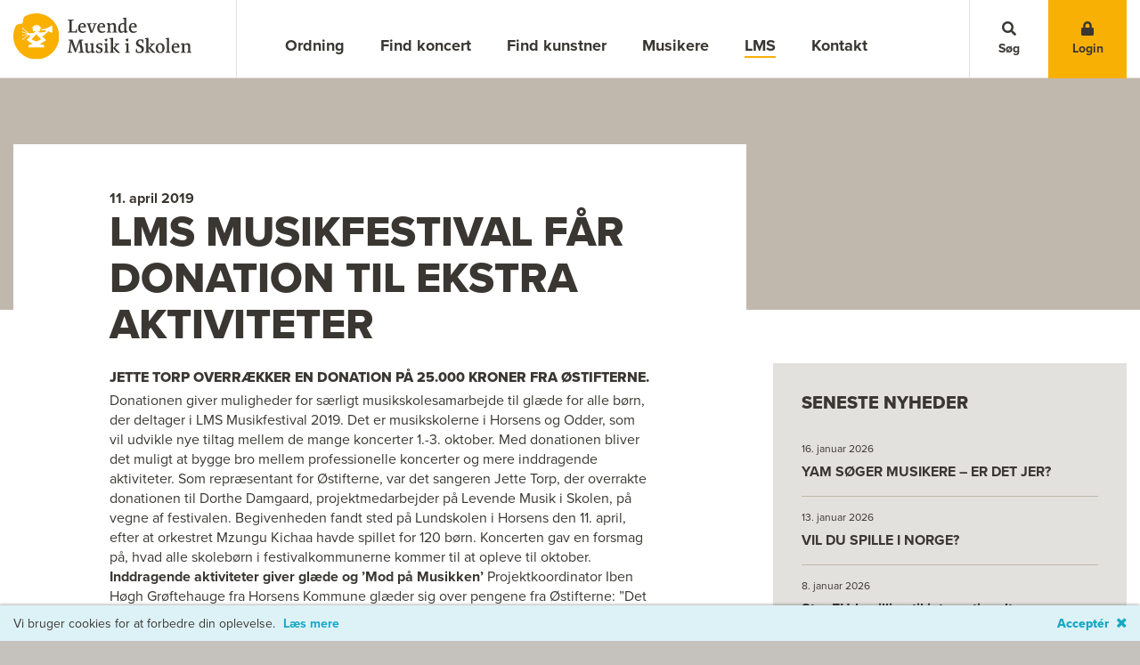

--- FILE ---
content_type: text/html; Charset=UTF-8
request_url: https://lms.dk/lms/nyheder/nyhedsvisning/?AjrDcmntId=1527
body_size: 44019
content:
<!DOCTYPE html>
<html lang="da">
	<head>
		<title>LMS Musikfestival får donation til ekstra aktiviteter</title>
		<meta charset="UTF-8" />
		<meta name="viewport" content="width=device-width, initial-scale=1, maximum-scale=1">
		<script src="//code.jquery.com/jquery-3.0.0.min.js" ></script>


<style>
body{ font-family: "proxima-nova", sans-serif; font-size: 16px; line-height: 1.375em; color: #3A3733; margin: 0; font-weight: 400; background-color: #C5C1BC; padding-top: 88px; }*, *:before, *:after { -webkit-box-sizing: border-box; -moz-box-sizing: border-box; box-sizing: border-box; }*{ margin: 0; outline: none; -webkit-text-size-adjust: none; }body.fixed {    overflow: hidden;  background: #000;}p:empty{ display: block; line-height: 1rem; min-height: 1rem; }.artist label,.artist div.label { top: auto!important; bottom: 0; }header{ max-width: 2000px; margin: 0 auto; background-color: #fff; }footer,section{ max-width: 2000px; margin: 0 auto; padding: 50px 0; background-color: #fff; }section.stats{ padding: 32px 0; }article{ max-width: 2000px; margin: 0 auto; background-color: #fff; }small { font-size: 14px; line-height: 18px; display: inline-block; }section.banner.top { position: relative; z-index: 1; text-align: center; padding: 0; }section.banner.top .text{ position: absolute; width: 100%; bottom: 50px; z-index: 2; color: #fff; font-size: 24px; line-height: 1.166666666666667; color: #fff; text-align: center; }section.banner.top .text h3{ font-size: 48px; line-height: 1.083333333333333; color: #fff; font-weight: 800; text-transform: uppercase; margin-bottom: 10px; }section.banner.top .wrapper {  max-width: 1200px; margin: 0 auto; }section.banner.top .image{ height: 500px; overflow: hidden; position: relative; }section.banner.top .filler{ height: 260px; }.content { background: #fff; padding: 50px 13.145%; position: relative; z-index: 2; }.col-lg-4.boxes{ padding-top: 50px; }a.button{ display: inline-block; padding-top: 1px; line-height: 39px; width: 100%; max-width: 240px; text-align: center; border-radius: 4px; font-weight: 700; }a.button:hover{ background-color: #E6E6E6; transition: all .3s ease; }a.back{ display: inline-block; font-weight: 700; }a.back i{ margin-right: 11px; font-size: 20px; position: relative; top: 2px; }article.box a.button{ max-width: 100%!important; }body article a.button.theme-18{ color: #fff!important; }article a.button + a.button{ margin-left: 6px; }a.button.alert{ background-color: #BF0F0F!important; color: #fff; width: auto!important; padding-left: 30px!important; padding-right: 30px!important; border: none!important; }.stats h3{ font-size: 20px; }.stats h6{ text-transform: none; }article.box div{ color: inherit!important; }article.box a:not(.button){ position: relative; display: inline-block; }article.box a:not(.button):after{ content: ""; display: block; position: absolute; top: calc(100% - 3px); width: 100%; height: 1px; border-bottom: 1px solid #fff; border-color: inherit!important;  }.boxes article.box{ margin-bottom: 2em; }.evaluation-header{ background-color: #F5F1E8; margin: -100px -100px 50px -100px; padding: 100px 100px 40px 100px; }.evaluation-header h2{ text-transform: uppercase; }.evaluation-header h4 + strong{ position: relative; top: -20px; }/*grå*/.theme-01{ background-color: #E3E1DE; }label.label-35,/*undervisere*/.theme-02{ background-color: #C1B8AD; }label.label-7,/*førskole*/.theme-03{ background-color: #3A3733; color: #fff; }.theme-02 h3,.theme-03 h3{ color: #fff; }/*gul*/.theme-04{ background-color: #F5F1E8; }.theme-05{ background-color: #ECDEBE; }label.label-8,/*indskoling*/.theme-06{ background-color: #F9B004; color: #fff; }.theme-07{ background-color: #AF7604; color: #fff; }.theme-06 h3,.theme-07 h3{ color: #fff; }/*rød*/.theme-08{ background-color: #F8E9EE; }.theme-09{ background-color: #EDB7CA; }label.label-34,/*familie*/.theme-10{ background-color: #A7084D; color: #fff; }.theme-11{ background-color: #7E0037; color: #fff; }.theme-10 h3,.theme-11 h3{ color: #fff; }.theme-08 h3,.theme-09 h3{ color: #A7084D!important; }/*grøn*/.theme-12{ background-color: #F1F8F8; }.theme-13{ background-color: #D4EEED; }.theme-13-2{ background-color: #aedad2; }label.label-10,/*udskoling*/.theme-14{ background-color: #08A7A3; color: #fff; }.theme-15{ background-color: #1D4046; color: #fff; }.theme-14 h3,.theme-15 h3{ color: #fff; }.theme-12 h3,.theme-13 h3{ color: #08A7A3!important; }/*blå*/.theme-16{ background-color: #DDF2F6; }.theme-16 h5{ color: #17A8C6; }.theme-17{ background-color: #B3E2EC; }label.label-9,/*mellemtrin*/.theme-18{ background-color: #17A8C6; color: #fff; }.theme-19{ background-color: #1D4046; color: #fff; }article.box.theme-18 a:not(.button){ color: #fff; }i.theme-18:hover{ background-color: #5DC2D7; transition: all .2s ease; }.theme-18 h3,.theme-19 h3{ color: #fff; }a.blue-link,.theme-17 h3{ color: #17A8C6!important; }.theme-06.box a,.theme-07.box a{ color: #ECDEBE; }.theme-10.box a,.theme-11.box a{ color: #EDB7CA; }.theme-14.box a,.theme-15.box a{ color: #fff; }.theme-18.box a,.theme-19.box a{ color: #B3E2EC; }.black{ background-color: #282623; }article.black{ color: #fff!important; }article.black h3{ color: #fff!important; }.main{ background-color: #3A3733; }.secondary1{ background-color: #C1B8AD; }.secondary2{ background-color: #F9B004; }.secondary3{ background-color: #A7084D; }.secondary4{ background-color: #08A7A3; }.secondary5{ background-color: #17A8C6; color: #fff; }.main *,.secondary1 *,.secondary2 *{}.secondary3 *{}.secondary4 *{}.secondary5 *{ color: #fff; }a.main,a.secondary1,a.secondary2,a.secondary3,a.secondary4,a.secondary5{ color: #fff!important; }a.main:hover{ background-color: #6B6966; }a.secondary1:hover{ background-color: #C1B8AD; }a.secondary2:hover{ background-color: #FAC850; }a.secondary3:hover{ background-color: #C15383; }a.secondary4:hover{ background-color: #53C1BF; }a.secondary5:hover{ background-color: #5DC2D7; }.container { position: relative; width: 100%; padding-right: 15px; padding-left: 15px; margin-right: auto; margin-left: auto; }@media (min-width: 576px) { .container { max-width:100%!important; } }@media (min-width: 768px) { .container { max-width:100%!important; } }@media (min-width: 992px) {  .container { max-width:1290px!important; }  article.box + article.box{ margin-top: 24px!important; }    section.banner.top{ min-height: 270px; }  } @media (min-width: 1290px) { .container { max-width:1290px; } }
</style>
<script>
if(screen.width > 767){document.querySelector('meta[name=viewport]').setAttribute('content','width=1350');};var async = async || [];(function () {var done = false;var script = document.createElement("script"),head = document.getElementsByTagName("head")[0] || document.documentElement;script.src = '/files/layout/jquery/jquery-3.3.1.min.js';script.type = 'text/javascript';script.async = true;script.onload = script.onreadystatechange = function() {(function($) {$.getScriptCached = function( url, callback ) {return $.ajax({url: url,dataType: "script",cache: true}).done(callback);};})(jQuery);if (!done && (!this.readyState || this.readyState === "loaded" || this.readyState === "complete")) {done = true;while(async.length) { var obj = async.shift();if (obj[0] =="ready") {$(obj[1]);}else if (obj[0] =="load"){$(window).load(obj[1]);}}async = {push: function(param){if (param[0] =="ready") {$(param[1]);}else if (param[0] =="load"){$(window).load(param[1]);}}};script.onload = script.onreadystatechange = null;if (head && script.parentNode) {head.removeChild(script);}}};head.insertBefore(script, head.firstChild);})();async.push(["ready",function (){$('iframe').parent().addClass('intrinsic-container');$.getScriptCached( "/files/layout/jquery/tools.js", function( data, textStatus, jqxhr ) {$.getScriptCached( "/files/layout/jquery/js.cookie.js", function( data, textStatus, jqxhr ) {if( !(Cookies.get('lms.login.fired')) ){if( Cookies.get('lms.login.type') && Cookies.get('lms.login.guid')){$.getJSON('/async.asp?guid=1326eb5b-3cad-499d-bee0-0e62a97337a2&type=2&method=AutoLogin&loginguid='+Cookies.get('lms.login.guid')+'&logintype='+Cookies.get('lms.login.type'),function(json){if( json.GatekeeperId != '' ){Cookies.set('lms.login.fired',true);Cookies.set('lms.login.guid', json.Guid,{expires: 14});Cookies.set('lms.login.type', json.Type,{expires: 14});document.location.reload(true);};});};}$('header nav div.band-name').text( $('div.member-fixed div.band-name span').text() );$.getScriptCached('/files/layout/cookienotification/cookienotification.js');$.getScriptCached('/files/layout/jquery/ajrselect.js', function( data, textStatus, jqxhr ) {});if( $('.find-concert').length > 0 ){initShowConcerts();}if( $('.find-artist').length > 0 ){initShowArtists();}if( $('.find-productions').length > 0 ){initShowArtists();}if( $('.find-schools').length > 0 ){initShowSchools();}if( $('.edit-students').length > 0 ){initShowStudents();}});});$.getScriptCached('/files/layout/slick/slick.min.js', function( data, textStatus, jqxhr ) {$('section.citater .slick').randomize().slick({autoplay: true,autoplaySpeed: 10000,arrows: false,fade: true,pauseOnHover: false});$('.single-item').slick({responsive: [{breakpoint: 575,settings: {arrows: false,slidesToShow: 1,slidesToScroll: 1}}]});$('.slick.artist-gallery').slick({responsive: [{breakpoint: 575,settings: {slidesToShow: 1,slidesToScroll: 1,centerMode: true}}]});$('.quotes').randomize().slick({autoplay: true,autoplaySpeed: 10000,arrows: false,fade: true,pauseOnHover: false});$('.news-list .slick').each(function(){$(this).slick({dots: false,infinite: false,speed: 300,slidesToShow: 4,slidesToScroll: 4,responsive: [{breakpoint: 1124,settings: {slidesToShow: 3,slidesToScroll: 3,}},{breakpoint: 767,settings: {slidesToShow: 2,slidesToScroll: 2}},{breakpoint: 575,settings: {slidesToShow: 1,slidesToScroll: 1,centerMode: true}}]});});$('#debugger').append( $('.concerts .slick').length );$('.concerts .slick').each(function(){$(this).slick({dots: false,infinite: false,speed: 300,slidesToShow: 2,slidesToScroll: 2,responsive: [{breakpoint: 575,settings: {slidesToShow: 1,slidesToScroll: 1}}]});});});$.getScriptCached('/files/layout/jquery/scripts.js');$.getScriptCached( "/files/layout/jquery/jquery.mCustomScrollbar.concat.min.js", function( data, textStatus, jqxhr ) {if($(".scrollbar").length > 0){$(".scrollbar").mCustomScrollbar({axis: 'y',documentTouchScroll: false,contentTouchScroll: true,keyboard:{ scrollType: "stepless" }});}});}]);function confirmDelete(deleteid,fncName){$.get('/async.asp?guid=1326eb5b-3cad-499d-bee0-0e62a97337a2&type=2&method=ConfirmDelete&deleteid='+deleteid+'&fncName='+fncName, function(response){so_v1(response);});}function loginByRole(guidstring,logintype,logintoken){$.getJSON('/async.asp?guid=1326eb5b-3cad-499d-bee0-0e62a97337a2&type=2&method=LoginByRole&loginguid='+guidstring+'&logintype='+logintype+'&logintoken='+logintoken,function(json){if( json.GatekeeperId != '' ){if(json.Type==5){ document.location = '/kommune/koncerter/'; }if(json.Type==6){ document.location = '/familiekoncert/koncerter/'; }if(json.Type==8){ document.location = '/bestyrelse/moeder/'; }if(json.Type==9){ document.location = '/login-fagudvalg/ansoegninger/'; }};});}
</script>
<meta name="facebook-domain-verification" content="aagylzii953chlckmlwbqacslm7su7">
<link rel="apple-touch-icon" sizes="196x196" href="/files/touch-icons/favicon-196x196.png">
<link rel="stylesheet" href="https://use.typekit.net/vjb5hzm.css">
<link rel="stylesheet" href="/files/layout/css/bootstrap-grid.min.css" rel="stylesheet">
<link rel="stylesheet" href="/files/layout/fontawesome/css/fontawesome-all.min.css">

<style>
.fixed-menu{ position: fixed; top: 0;  width: 100%; height: 88px; z-index: 10; }header{ height: 88px; box-shadow: inset 0 -1px 0 0 #E3E1DE, 0 -1px 0 0 #3A3633; position: relative; z-index: 3; }header a.logo{ display: block; position: absolute; background: url(/files/layout/css/logo.svg); background-size: cover; width: 200px; height: 52px; margin-top: 15px; }header nav{ float: left;  width: calc(100% - 426px); margin-left: 250px; box-shadow: inset -1px 0 0 0 #E3E1DE, inset 1px 0 0 0 #E3E1DE; }header ul.menu{ display: block; height: 88px; padding: 0 35px; float: left; }header ul.menu > li{ display: block; float: left; padding-top: 40px; margin: 0 20px; }header ul.menu > li > a{ font-size: 18px; font-weight: 700;	line-height: 1.333333em; }header ul.menu > li > a:hover{ color: #F9B004; }header ul.menu > li > a.True{ border-bottom: 2px solid #F9B004; }header ul.menu > li > ul{ position: absolute; top: 100%; width: 200px; padding-top: 25px; display: none; max-height: calc(100vh - 100px); overflow-y: auto; -webkit-overflow-scrolling: touch; }header ul.menu > li > ul > li{ padding: 25px 23px; box-shadow: inset 0 -1px 0 0 #E3E1DE; background-color: #fff; font-weight: 700;  border-left: 1px solid #E3E1DE; border-right: 1px solid #E3E1DE; }header .search{ display: block; width: 88px; height: 88px; float: right; }header .search a{ display: block; width: 88px; height: 88px; float: right; text-align: center; padding-top: 22px; }header .search a:hover{ background-color: #CCCCCC; transition: all .2s ease; }header .search a i.fa-times{ display: none; font-size: 33px; }header .search a.open{ background-color: #F1F8F8; }header .search a.open i.fa-search,header .search a.open b{ display: none; }header .search a.open i.fa-times{ display: inline-block; }header .search b{ font-size: 14px; display: block; }header .login{ float: right; position: relative; z-index: 1; box-shadow: inset 0 -1px 0 0 #E3E1DE, inset 1px 0 0 0 #E3E1DE; }header .login > a{ display: block; width: 88px; height: 88px; text-align: center; padding-top: 22px; background-color: #F9B004; }header .login > a:hover{ background-color: #FAC850; transition: all .2s ease; }header .login > a.open::before{ content: ""; background-color: #F9B004; position: absolute; top: 0; left: 0; z-index: 2; }header .login b{ font-size: 14px; display: block; }header .login form { display: none; position: absolute; top: 100%; right: 0; width: 288px; background-color: #F9B004; padding: 24px; padding-bottom: 15px; border-radius: 0; }header .login form{  -webkit-box-shadow: 0px 2px 3px 0px rgba(0,0,0,0.4);  -moz-box-shadow: 0px 2px 3px 0px rgba(0,0,0,0.4);  box-shadow: 0px 2px 3px 0px rgba(0,0,0,0.4);}header .login form .field{ margin-bottom: 16px; }header .login form input{ height: 40px; background-color: #ECDEBE; color: #3A3733; border: 1px solid #ECDEBE; }header .login form small{ margin-top: 1.5em; }header .login form h3 { font-size: 28px; line-height: 1.214285714285714; text-transform: uppercase; margin-bottom: 16px; }header .login form a.submit{ padding: 0 10px; min-width: 0; }header .login form .links{ margin-top: 16px; }header .login form .links > div{ margin-top: 10px; font-size: 14px; }a.submit{ display: inline-block; line-height: 40px; color: #fff!important; min-width: 130px; padding: 0 20px; text-align: center; border-radius: 4px; font-weight: 700; }.newsletter a.submit,.login a.submit{ background-color: #3A3733;  width: 100%; }.dd.logintype{ display: block; }.dd.logintype > label{ line-height: 40px!important; display: block; border: 1px solid #30383A; border-radius: 4px; line-height: 24px; padding: 0 10px; }.search-results .see-all a{ display: none; }.search-results .scroller{ max-height: 415px; padding: 15px 0 0 15px; margin: -15px -15px 0 -15px; }.search-results .focus{ position: relative; }.search-results .scroller{ background-color: #D4EEED; }.search-results .scroller a.item{ padding-right: 10px; } .checkbox input#autologin:checked + label:before { color: #000!important; }.buttons.roles a { min-width: 185px; }.buttons.roles div + div { margin-top: 16px; }@media (min-width: 1241px){  header nav ul.menu > li:hover > ul{ display: block; }  header nav div.close-nav,  header nav .contacts,  header nav .band-name{ display: none; }     header nav{ display: block!important; }  }@media (max-width: 575px){  .search-results .see-all{ opacity: 0; height: 20px!important; }}
</style>
<script>
async.push(["ready",function (){$('.login input[type]').keypress(function (e) {if (e.which == 13) {$('.login a.submit').click();}});$('.search-wrapper form input[name=phrase]').keypress(function(event){if(event.keyCode == 13) {event.preventDefault();return false;}});$('header .login').load('/async.asp?guid=7afeb0a4-8e89-4d3b-ab8f-f556a5ea522d&type=2&method=IsLoggedIn');}]);function quicksearch(me,event){if(event.keyCode != 13) {if($(me).val().length >= 2){delay(function(){quicksearchResults($(me).val());}, 200 );}}}function showallcontent(type){var query = $('.search-wrapper form input[name=phrase]').val();var html = '';$('.search-results .scroller').removeClass('scroller');switch(type) {case 'webcontent':$.getJSON('/async.asp?guid=7afeb0a4-8e89-4d3b-ab8f-f556a5ea522d&type=2&method=SearchContent&phrase='+query, function(json){$(json).each(function(i,data){html += '<a class="item" href="'+data.Link+'">';html += '	<div class="text"><h6>'+data.Title+'</h6>'+data.Description+'</div>';html += '</a>';});$('#'+type).addClass('scroller').html(html);new SimpleBar(document.getElementById(type), { autoHide: false });});break;case 'newscontent':$.getJSON('/async.asp?guid=7afeb0a4-8e89-4d3b-ab8f-f556a5ea522d&type=2&method=SearchNews&phrase='+query, function(json){$(json).each(function(i,data){if(data.Link==''){html += '<a class="item" href="/lms/nyheder/nyhedsvisning/?AjrDcmntId='+data.Id+'">';} else {html += '<a class="item" href="'+data.Link+'">';}html += '	<div class="text"><small>'+data.Date+'</small><h6>'+data.Title+'</h6>'+data.Appetizer+'</div>';html += '</a>';});$('#'+type).addClass('scroller').html(html);new SimpleBar(document.getElementById(type), { autoHide: false });});break;case 'concertcontent':$.getJSON('/async.asp?guid=7afeb0a4-8e89-4d3b-ab8f-f556a5ea522d&type=2&method=SearchConcerts&phrase='+query, function(json){$(json).each(function(i,data){html += '<div class="item">';html += '	<div class="text"><small>'+data.Date+', kl. '+data.StartTime+'-'+data.EndTime+'</small>';html += '	<h6>'+data.Artist+'</h6>';if(data.Title != ''){html += '	<b>'+data.Title+'</b><br>';}html += data.Genre+'<br>';html += data.School+', '+data.Municipality+'<br>';html += '	</div>';html += '</div>';});$('#'+type).addClass('scroller').html(html);new SimpleBar(document.getElementById(type), { autoHide: false });});break;case 'artistcontent':$.getJSON('/async.asp?guid=7afeb0a4-8e89-4d3b-ab8f-f556a5ea522d&type=2&method=SearchArtists&phrase='+query, function(json){$(json).each(function(i,data){html += '<a class="item" href="'+data.Link+'">';html += '		<div class="image">';switch(data.Target) {case 'Mellemtrin':html += '			<label class="label-35">'+data.Target+'</label>';break;case 'Førskole':html += '			<label class="label-7">'+data.Target+'</label>';break;case 'Mellemtrin':html += '			<label class="label-9">'+data.Target+'</label>';break;case 'Familier':html += '			<label class="label-34">'+data.Target+'</label>';break;case 'Indskoling':html += '			<label class="label-8">'+data.Target+'</label>';break;case 'Udskoling':html += '			<label class="label-10">'+data.Target+'</label>';break;default:}html += '			<div style="background: url('+data.Image+')"></div>';html += '		</div>';html += '		<div class="text"><h6>'+data.Title+'</h6>'+data.Description+'</div>';html += '	</div>';html += '</a>';});$('#'+type).addClass('scroller').html(html);new SimpleBar(document.getElementById(type), { autoHide: false });});break;default:}}function htmlEncode(value){return $('<div/>').text(value).html();}function quicksearchResults(query){var html = '<div class="container">';html += '		<div class="row">';html += '			<div class="col-sm-3"><div class="webcontent"><h3>Indhold (<span></span>)</h3><div class="see-all"><a onclick="showallcontent(\'webcontent\')">Se alle</a></div><div id="webcontent"></div></div></div>';html += '			<div class="col-sm-3"><div class="concertcontent"><h3>Koncerter (<span></span>)</h3><div class="see-all"><a onclick="showallcontent(\'concertcontent\')">Se alle</a></div><div id="concertcontent"></div></div></div>';html += '			<div class="col-sm-3"><div class="newscontent"><h3>Nyheder (<span></span>)</h3><div class="see-all"><a onclick="showallcontent(\'newscontent\')">Se alle</a></div><div id="newscontent"></div></div></div>';html += '			<div class="col-sm-3"><div class="artistcontent"><h3>Kunstnere (<span></span>)</h3><div class="see-all"><a onclick="showallcontent(\'artistcontent\')">Se alle</a></div><div id="artistcontent"></div></div></div>';html += '		</div>';html += '	</div>';$('header .search-wrapper .search-results').html(html);$.getJSON('/async.asp?guid=7afeb0a4-8e89-4d3b-ab8f-f556a5ea522d&type=2&method=Search&'+$('header .search-wrapper form').serialize(),function(json){var totalcount = parseInt(json.ContentCount) + parseInt(json.ConcertCount) + parseInt(json.NewsCount) + parseInt(json.ArtistCount);if(totalcount==1){$('#count').html('Der blev fundet '+totalcount+' resultat');} else {$('#count').html('Der blev fundet '+totalcount+' resultater');}if(totalcount==0){$('#count').html('Vi fandt desværre ikke noget med <b>'+htmlEncode(query)+'</b>.');}html = '';$(json.Content).each(function(i,data){html += '<a class="item" href="'+data.Link+'">';html += '	<div class="text"><h6>'+data.Title+'</h6>'+data.Description+'</div>';html += '</a>';});$('header .search-wrapper .search-results .col-sm-3 .webcontent h3 span').html(json.ContentCount);$('header .search-wrapper .search-results .col-sm-3 .webcontent #webcontent').append(html);if(json.ContentCount>3){ $('.webcontent .see-all a').show(); }html = '';$(json.Concert).each(function(i,data){html += '<div class="item">';html += '	<div class="text"><small>'+data.Date+', kl. '+data.StartTime+'-'+data.EndTime+'</small>';html += '	<h6>'+data.Artist+'</h6>';if(data.Title != ''){html += '	<b>'+data.Title+'</b><br>';}html += data.Genre+'<br>';html += data.School+', '+data.Municipality+'<br>';html += '	</div>';html += '</div>';});$('header .search-wrapper .search-results .col-sm-3 .concertcontent h3 span').html(json.ConcertCount);$('header .search-wrapper .search-results .col-sm-3 #concertcontent').append(html);if(json.ConcertCount>3){ $('.concertcontent .see-all a').show(); }html = '';$(json.News).each(function(i,data){if(data.Link==''){html += '<a class="item" href="/lms/nyheder/nyhedsvisning/?AjrDcmntId='+data.Id+'">';} else {html += '<a class="item" href="'+data.Link+'">';}html += '	<div class="text"><small>'+data.Date+'</small><h6>'+data.Title+'</h6>'+data.Appetizer+'</div>';html += '</a>';});$('header .search-wrapper .search-results .col-sm-3 .newscontent h3 span').html(json.NewsCount);$('header .search-wrapper .search-results .col-sm-3 #newscontent').append(html);if(json.NewsCount>3){ $('.newscontent .see-all a').show(); }html = '';$(json.Artist).each(function(i,data){html += '<a class="item" href="'+data.Link+'">';html += '		<div class="image">';switch(data.Target) {case 'Mellemtrin':html += '			<label class="label-35">'+data.Target+'</label>';break;case 'Førskole':html += '			<label class="label-7">'+data.Target+'</label>';break;case 'Mellemtrin':html += '			<label class="label-9">'+data.Target+'</label>';break;case 'Familier':html += '			<label class="label-34">'+data.Target+'</label>';break;case 'Indskoling':html += '			<label class="label-8">'+data.Target+'</label>';break;case 'Udskoling':html += '			<label class="label-10">'+data.Target+'</label>';break;default:}html += '			<div style="background: url('+data.Image+')"></div>';html += '		</div>';html += '		<div class="text"><h6>'+data.Title+'</h6>'+data.Description+'</div>';html += '	</div>';html += '</a>';});$('header .search-wrapper .search-results .col-sm-3 .artistcontent h3 span').html(json.ArtistCount);$('header .search-wrapper .search-results .col-sm-3 #artistcontent').append(html);if(json.ArtistCount>3){ $('.artistcontent .see-all a').show(); }});}var delay = (function(){var timer = 0;return function(callback, ms){clearTimeout (timer);timer = setTimeout(callback, ms);};})();function toggleLoginOverlay(me){$(me).toggleClass('open').next().slideToggle();$(me).find('i').toggleClass('fa-lock fa-times')}function login(form){$.ajax({dataType: "json",type: "POST",url: '/async.asp?guid=7afeb0a4-8e89-4d3b-ab8f-f556a5ea522d&type=2&method=Login',data: form.serialize(),success: function(json){if( json.GatekeeperId != '' ){if( json.MultiLogins == '1' ){$.ajax({type: "POST",url: '/async.asp?guid=7afeb0a4-8e89-4d3b-ab8f-f556a5ea522d&type=2&method=SelectLogin',data: form.serialize(),success: function(response){so_v1( response );}});} else {if( $('#autologin').is(":checked") ){if(json.Guid !='' && json.Type != ''){Cookies.set('lms.login.fired',true);Cookies.set('lms.login.guid', json.Guid,{expires: 14});Cookies.set('lms.login.type', json.Type,{expires: 14});}}if(form.attr('action') && form.attr('action') != ''){form.submit();} else {document.location = json.returnUrl;}}} else {form.find('.disabled').removeClass('disabled');form.find('.wrapper1').hide();form.find('.wrapper2').html('<h3>Login fejl</h3>Det var ikke muligt at logge dig ind med de angivne oplysninger.<br>Prøv venligst igen.<br><br>').fadeIn();};}});}function toggleSearch(me){$(me).toggleClass('open');$('.search-wrapper').slideToggle();$('body').toggleClass('fixed');$('header form input[name=phrase]').focus();}function logOff() {$.get('/?ajrlogoff=true', function() {Cookies.remove('lms.login.fired');Cookies.remove('lms.login.type');Cookies.remove('lms.login.guid');document.location = '/';});}function forgotPasswordForm(){$.get('/async.asp?guid=7afeb0a4-8e89-4d3b-ab8f-f556a5ea522d&type=2&method=forgotPasswordForm',function(response){so_v1(response);});}function resetPassword(form){$.ajax({type: "POST",url: '/async.asp?guid=7afeb0a4-8e89-4d3b-ab8f-f556a5ea522d&type=2&method=SendResetPasswordMail',data: form.serialize(),success: function(response){form.html(response);}});}
</script>

<style>
div.member-fixed{ position: -webkit-sticky; position: sticky; width: 100%; z-index: 9; }section.member{ background-color: #F9B004; padding: 0;  }section.member .container{ height: 48px; }section.member nav{ float: left; width: calc(100% - 426px); margin-left: 250px; box-shadow: inset -1px 0 0 0 #E3E1DE, inset 1px 0 0 0 #E3E1DE; }section.member nav ul{ padding: 0 35px; }section.member nav ul > li{ line-height: 48px; float: left; padding: 0 23px; }section.member nav ul > li > a{ font-weight: 700; color: #fff; line-height: 1.5em; }section.member nav ul > li > a:hover{ color: #3A3733; }section.member nav ul > li > a.True{ border-bottom: 2px solid #fff; }section.member .band-name { display: table-cell; vertical-align: middle; width: 176px; height: 48px; text-align: right; line-height: 22px; font-weight: 700; color: #fff; text-transform: uppercase; padding-top: 7px; }section.member .band-name span{ display: inline-block; width: 160px; white-space: nowrap; overflow: hidden; text-overflow: ellipsis; }ul.schooladmin{ width: 208px; max-width: 100%; }ul.schooladmin li{ border-bottom: 1px solid #ad7519; }ul.schooladmin li:first-child{ border-top: 1px solid #ad7519; }ul.schooladmin a{ display: block; line-height: 48px; padding: 0 29px; font-weight: 700; }ul.schooladmin a.True{ background-color: #ECDEBE; }section.school-name a.back{ margin-bottom: 28px; }section.school-name{ padding: 32px 0; }.edit-form .filename{ border-radius: 4px; padding: 0 15px; line-height: 40px; height: 40px; background-color: #DDF2F6; color: #30383A; position: relative; margin-bottom: 15px; }.edit-form .filename a.remove { position: absolute; top: 0; right: 0; height: 40px; width: 40px; display: block; background: url(/files/layout/css/times-regular-black.svg) center center no-repeat; background-size: 14px 14px; }.edit-form .filename + .image{ margin-top: 15px; }.edit-form .hasImageFalse .filename,.edit-form .hasImageFalse .image{ display: none; }.edit-form .hasImageTrue .dropzone{ display: none!important; }.info .contact img{ float: left; margin-right: 25px; position: relative; top: 4px; z-index: 1; margin-bottom: 15px; }#debugger{ position: fixed; background-color: #fff; padding: 30px; left: -1px; top: 87px; border: 1px solid #eee; }div.member-fixed{ top: 88px; }.band-name > div { text-transform: none; font-size: 15px; text-align: right; padding-left: 0; margin-top: -7px; font-weight: 600; }.band-name > div > a{ position: relative; top: -2px; display: inline-block; margin-left: 8px; padding: 1px 6px; font-size: 12px; line-height: 16px; border-radius: 4px; background-color: #fff; color: #3A3733; text-transform: none; font-weight: 400; padding-right: 16px; }.band-name > div > a::after { content: ""; display: inline-block; width: 8px; height: 8px; position: absolute; top: calc(50% - 4px); background: url('/files/layout/css/chevron-down.svg'); background-size: cover; right: 6px; transition: all .2s ease; }.band-name > label{ display: block; text-transform: none; font-size: 12px; text-align: right; line-height: 1; font-weight: 400; }.band-name > ul{ position: absolute; width: 176px; top: 100%; background-color: #F9B004; text-align: left; border-top: 1px solid #fff; display: none; }.band-name > ul > li{ line-height: 40px; padding: 0 8px; font-size: 15px; text-transform: none; }.band-name > ul > li:not(:last-child){ box-shadow: inset 0 -1px 0 0 #FFFFFF; }.band-name > ul > li .radio label { line-height: 1; padding-left: 28px!important; }.band-name > ul > li .radio input[type=radio] + label:before { height: 16px; width: 16px; border: 1px solid #fff; background: none; }.band-name > ul > li .radio input[type=radio]:checked + label:after { height: 10px; width: 10px; top: 3px; left: 3px; border-radius: 50%; background-color: #fff; }.band-name.open > div > a::after { transform: rotate(-180deg); }.band-name.open ul{ display: block; }@media (min-width: 992px){    }@media (max-width: 991px){  footer.loggedin{ padding-bottom: 90px!important; }}
</style>
<script>
function updateLastModified(){$('.last-modified').load('/async.asp?guid=ef417ded-0d98-49b4-aa34-b15f043f8a2e&type=2&method=UpdateLastModified&schoolid='+$('.last-modified').data('schoolid'));}function updateStudentLastModified(){$('.last-modified').load('/async.asp?guid=ef417ded-0d98-49b4-aa34-b15f043f8a2e&type=2&method=UpdateStudentLastModified&schoolid='+$('.last-modified').data('schoolid'));}function changePasswordForMusicanAndSchool(){$.get('/async.asp?guid=ef417ded-0d98-49b4-aa34-b15f043f8a2e&type=2&method=ChangePasswordForm',function(response){so_v1(response);});}function changePasswordForMusicanAndSchoolHandler( form ){$.ajax({type: "POST",url: '/async.asp?guid=ef417ded-0d98-49b4-aa34-b15f043f8a2e&type=2&method=ChangePassword',data: form.serialize(),success: function(response){if( response != '' ){form.find('#formresponse').html(response);}else{form.parent().html($('#passwordsuccess').html());}form.find('div.disabled').removeClass('disabled');}});}
</script>

<style>section.banner.top .filler { height: 260px; }section.banner.top .image{ min-height: 260px; height: 500px; }article.news-presentation img{ width: auto!important; height: auto!important; max-width: 100%; }article h3.appetizer{ margin-bottom: 12px; }article .image{ margin-top: 2em; }.hidden{ display: none; }.slick.single-item .slick-slide span{ display: block; position: relative; text-align: center; }.slick.single-item .slick-prev { left: -40px; }.slick.single-item .slick-next { right: -40px; }.single-item .slick-slide img { display: inline-block; width: auto; height: auto; max-width: 100%; max-height: 100%; }.container .slick{ margin: 0!important; }div.flourish-chart.intrinsic-container{ padding-bottom: 93%; }figure#danmarkskort.intrinsic-container{ padding-bottom: 130%; }@media (min-width: 576px){	.slick.single-item a.zoom{ display: block; width: 32px; height: 32px; position: absolute; top: 10px; right: 10px; z-index: 2; opacity: 0.35;      background: url(/files/layout/css/search-plus.svg) center center no-repeat;      background-color: #FFFFFF; border-radius: 50%;    }  }@media (max-width: 575px){  .slick.single-item a.zoom{ display: none; }}@media (max-width: 1300px){  figure#danmarkskort.intrinsic-container{ padding-bottom: 140%; }}@media (max-width: 1230px){  figure#danmarkskort.intrinsic-container{ padding-bottom: 160%; }}</style>
<script>async.push(["ready",function (){if( $('section.banner').length>0 ){$('.content').addClass('slideUp');}$('#latestnews').load('/async.asp?method=LatestNews&type=3',function(){$('.news-item[data-id="'+$('#latestnews').attr('data-id')+'"]').remove();});}]);</script>

<style>.news-list .news-item{ border-bottom: 1px solid #C1B8AD; padding: 16px 0; }.news-list .date { color: inherit; font-size: 12px; line-height: 14px; margin-bottom: 8px; }.news-list .news-item:nth-child(5){ display: none; }article.box .news-list .news-item a::after{ display: none; }.news-list .news-item a{ color: inherit; }.news-list .news-item a:hover{ color: #17A8C6; }</style>


<style>
footer{ background-color: #3A3733; padding: 50px 0; max-width: 2000px; margin: 0 auto; color: #fff; font-size: 14px; line-height: 18px;  }footer .info{ float: left; margin-right: 50px; }footer .SoMe{ float: left; }footer .info:last-child{ margin: 0; }footer .SoMe a + a{ margin-left: 32px; }footer a.logo{ margin-top: -14px; display: inline-block; }footer h5{ text-transform: uppercase; margin: 0; }footer .sponsored{ text-align: left; display: inline-block; margin-top: -16px; }footer a.policies{ color: #C1B8AD; margin-top: 50px; }section.newsletter{ background-color: #F9B004; }section.newsletter h4{ color: #fff; line-height: 40px; float: left; margin-left: 30px; font-size: 20px; }section.newsletter form .wrapper{ width: 100%; max-width: 474px; float: right; }section.newsletter form input[type=email]{ background-color: #ECDEBE; border: 2px solid #ECDEBE; }section.newsletter form .action{ max-width: 195px; }section.newsletter form a.submit + a{ display: inline-block; font-size: 14px; width: 195px; text-align: center; position: relative; bottom: -8px; }form .response{ color: #BF0F0F; font-size: 14px; font-weight: 700; margin-top: 5px; display: none; }footer a:hover{ color: #E6E6E6; }@media (max-width: 575px){  footer .SoMe { margin-top: 25px; padding-left: 80px; } }
</style>
<script>
async.push(["ready",function (){if($('.newsletter').length > 0){$('.newsletter').load('/async.asp?method=Subscribe&type=3');}}]);function requestAuthenticate(form){$.ajax({type: "POST",url: '/async.asp?method=RequestAuthenticate&type=3',data: form.serialize(),success: function(response){if(response==''){form.submit();} else {soa_v1(response);}}});}
</script>

<script>
	var _gaq = _gaq || [];
	_gaq.push(['_setAccount', 'UA-25669927-1']);
	_gaq.push(['_trackPageview']);
	  (function() { 
		    var ga = document.createElement('script'); ga.type = 'text/javascript'; ga.async = true; 
		    ga.src = ('https:' == document.location.protocol ? 'https://ssl' : 'http://www') + '.google-analytics.com/ga.js'; 
		    var s = document.getElementsByTagName('script')[0]; s.parentNode.insertBefore(ga, s); 
	  })(); 
</script> 
	</head>
	<body>
<div id="page">
<!--ajrexcludestart-->
<link rel="stylesheet" href="/files/layout/css/main.css" rel="stylesheet">
<noscript id="deferred-styles">
<link rel="stylesheet" href="/files/layout/slick/slick.css" rel="stylesheet">
<link rel="stylesheet" href="/files/layout/jquery/jquery.mCustomScrollbar.min.css">
<link rel="stylesheet" href="/files/layout/daterangepicker/daterangepicker.css" rel="stylesheet">
<link rel="stylesheet" href="/files/layout/dropzone/dropzone.css">
<link rel="stylesheet" href="/files/layout/cookienotification/cookienotification.css" rel="stylesheet">
</noscript>
<script>
    var loadDeferredStyles = function() {
    var addStylesNode = document.getElementById("deferred-styles");
    var replacement = document.createElement("div");
    replacement.innerHTML = addStylesNode.textContent;
    document.body.appendChild(replacement);
    addStylesNode.parentElement.removeChild(addStylesNode);
    };
var raf = window.requestAnimationFrame || window.mozRequestAnimationFrame ||
          window.webkitRequestAnimationFrame || window.msRequestAnimationFrame;
      if (raf) raf(function() { window.setTimeout(loadDeferredStyles, 0); });
      else window.addEventListener('load', loadDeferredStyles);
</script>
<!-- Facebook Pixel Code -->
<script>
  !function(f,b,e,v,n,t,s)
  {if(f.fbq)return;n=f.fbq=function(){n.callMethod?
  n.callMethod.apply(n,arguments):n.queue.push(arguments)};
  if(!f._fbq)f._fbq=n;n.push=n;n.loaded=!0;n.version='2.0';
  n.queue=[];t=b.createElement(e);t.async=!0;
  t.src=v;s=b.getElementsByTagName(e)[0];
  s.parentNode.insertBefore(t,s)}(window, document,'script',
  'https://connect.facebook.net/en_US/fbevents.js');
  fbq('init', '1956505801174810');
  fbq('track', 'PageView');
</script>
<noscript><img height="1" width="1" style="display:none"
  src="https://www.facebook.com/tr?id=1956505801174810&ev=PageView&noscript=1"
/></noscript>
<!-- End Facebook Pixel Code -->
<link rel="stylesheet" href="/files/layout/simplebar/simplebar.css">
<script src="/files/layout/simplebar/simplebar.min.js"></script>
<div class="fixed-menu">
<header>
	<div class="container">
		<a class="logo" href="/"></a>
		<nav>
			<div class="close-nav"><a></a></div>
			<div class="band-name"><span></span></div>
			<ul class="menu">
				<li><a class="False" href="/ordning/">Ordning</a><span class="haschild False"></span><ul class="False">
	<li><a class="False" href="/ordning/">LMS Koncertordning</a></li>
	<li><a class="False" href="/skolekoncerter/">Skolekoncerter</a></li>
	<li><a class="False" href="/undervisningsmaterialer/">Undervisnings- materialer</a></li>
	<li><a class="False" href="/efterskoler/">Efterskolekoncerter</a></li>
	<li><a class="False" href="/fri-og-privat/">Fri- og privatskoler</a></li>
	<li><a class="False" href="/familiekoncerter/">Familiekoncerter</a></li>
	<li><a class="False" href="/festival/">Festival / Showcase</a></li>
	<li><a class="False" href="/ordning/kulturcrew/">KulturCrew</a></li>
	<li><a class="False" href="/projekter/">Projekter</a></li>
</ul>
				</li>
				<li><a class="False" href="/find-koncert/">Find koncert</a>				</li>
				<li><a class="False" href="/find-kunstner/">Find kunstner</a>				</li>
				<li><a class="False" href="/for-musikere/musiker-hos-lms/">Musikere</a><span class="haschild False"></span><ul class="False">
	<li><a class="False" href="/for-musikere/musiker-hos-lms/">Musiker hos LMS</a></li>
	<li><a class="False" href="/for-musikere/ansoegning/">Ansøgning</a></li>
	<li><a class="False" href="/krav-til-ansoegere/">Krav til ansøgere</a></li>
	<li><a class="False" href="/kriterier/">Udvælgelseskriterier</a></li>
	<li><a class="False" href="/loen-og-skemaer/">Løn og skemaer</a></li>
	<li><a class="False" href="/for-musikere/praktisk-a-z/">Praktisk A-Z</a></li>
</ul>
				</li>
				<li><a class="True" href="/lms/">LMS</a><span class="haschild True"></span><ul class="True">
	<li><a class="False" href="/lms/">Om LMS</a></li>
	<li><a class="True" href="/lms/nyheder/">Nyheder</a></li>
	<li><a class="False" href="/lms/bestyrelse/">Bestyrelse</a></li>
	<li><a class="False" href="/fagudvalg/">Fagudvalg</a></li>
	<li><a class="False" href="/netvaerk/">Netværk</a></li>
	<li><a class="False" href="/lms/english/">English</a></li>
</ul>
				</li>
				<li><a class="False" href="/kontakt/">Kontakt</a><span class="haschild False"></span><ul class="False">
	<li><a class="False" href="/sekretariat/">Sekretariat</a></li>
	<li><a class="False" href="/omraadekonsulenter/">Områdekonsulenter</a></li>
	<li><a class="False" href="/producenter/">Producenter</a></li>
	<li><a class="False" href="/presse/">Presse</a></li>
</ul>
				</li>
			</ul>
			<div class="contacts">				<a class="phone" href="tel:86194570">86 19 45 70</a>				<a class="mail" href="mailto:lms@lms.dk">lms@lms.dk</a>			</div>
		</nav>
		<a class="burger-wrapper"><ul class="burger"><li></li><li></li><li></li></ul><b>Menu</b></a>
		<div class="login"></div>
		<div class="search"><a onclick="toggleSearch(this)"><i class="far fa-times"></i><i class="fas fa-search"></i><b>Søg</b></a></div>
	</div>
<div class="search-wrapper">
	<div class="container">
		<form autocomplete="off">
			<input onkeyup="quicksearch(this,event)" type="text" name="phrase" value="" placeholder="Indtast søgeord"><i class="fas fa-search"></i>
<div id="count"></div>		</form>
		<div class="row search-results"></div>
	</div>
</div>
</header>
</div>
<!--ajrexcludeend-->
<!--ajrcontentstart-->
<section class="banner top">
<div class="filler secondary1"></div></section>
<section>
<div class="container">
	<div class="row">
		<div class="col-md-8">
			<div class="content">
<article class="news-presentation">
	<div class="date"><b>11. april 2019</b></div>
	<h1>LMS Musikfestival får donation til ekstra aktiviteter</h1>
	<h3 class="appetizer">Jette Torp overrækker en donation på 25.000 kroner fra Østifterne.
</h3>
<div class="preline">Donationen giver muligheder for særligt musikskolesamarbejde til glæde for alle børn, der deltager i LMS Musikfestival 2019.

Det er musikskolerne i Horsens og Odder, som vil udvikle nye tiltag mellem de mange koncerter 1.-3. oktober.
Med donationen bliver det muligt at bygge bro mellem professionelle koncerter og mere inddragende aktiviteter. 

Som repræsentant for Østifterne, var det sangeren Jette Torp, der overrakte donationen til Dorthe Damgaard, projektmedarbejder på Levende Musik i Skolen, på vegne af festivalen. 
Begivenheden fandt sted på Lundskolen i Horsens den 11. april, efter at orkestret Mzungu Kichaa havde spillet for 120 børn.

Koncerten gav en forsmag på, hvad alle skolebørn i festivalkommunerne kommer til at opleve til oktober. 

<strong>Inddragende aktiviteter giver glæde og ’Mod på Musikken’</strong>
Projektkoordinator Iben Høgh Grøftehauge fra Horsens Kommune glæder sig over pengene fra Østifterne:

”Det er jo en verdensbegivenhed, som vi er meget stolte over at være værter for. Og når vi får så fin en opbakning, som den fra Østifterne, er det virkelig et skulderklap,” siger hun.

Under festivalen vil de mange børn og unge fra kommunernes skoler blive involveret i aktiviteter, hvor de kommer helt tæt på musikken.
Samtlige lærere i de to musikskoler er stillet til rådighed for projektet, der er en del af satsningen Mod på Musikken, som også støttes af Kulturministeriet.

<strong>Formålet med projektet Mod på Musikken for børn er blandt andet</strong>
at fremme lysten til selv at skabe og spille musik
at blive en del af musikalske fællesskaber 
at samle erfaring med ’best practice’ vedr. samarbejde mellem musikskoler og folkeskoler
</div></article>
			</div>
		</div>
		<div class="col-md-4" id="latestnews" data-id="1527">
		</div>
	</div>
</div>
</section>


<!--ajrcontentend-->
<!--ajrexcludestart-->
<section class="newsletter"></section>
<footer class="">
	<div class="container">
		<div class="row">
			<div class="col-md-4 col-lg-3">
				<a class="logo" href="/"><img src="/files/layout/css/logo-negative.svg" width="200" height="52" ></a>
			</div>
			<div class="col-md-8 col-lg-9">
				<div class="info">Vester Allé 15<br>DK-8000 Aarhus C</div>
				<div class="info"><a href="tel:86194570">8619 4570</a><br><a href="mailto:lms@lms.dk">lms@lms.dk</a></div>
				<div class="SoMe"><a href="https://www.facebook.com/levendemusikiskolen" target="_blank"><img src="/files/layout/css/facebook.png" width="32" height="32" alt=""></a><a href="https://www.linkedin.com/company/levende-musik-i-skolen " target="_blank"><img src="/files/layout/css/linkedin.svg" width="32" height="32" alt=""></a>
</div>
				<div class="right sponsored">
					<a href="http://www.kunst.dk/" target="_blank"><img src="/files/layout/css/SKF-stempel.png" width="56" height="56" alt="Statens Kunstfond logo"></a>
				</div>
			</div>
		</div>
		<a class="policies" href="/cookie-og-privatlivspolitik/">Cookie- og privatlivspolitik</a>	</div>
</footer>
<!--ajrexcludeend-->
</div>

	</body>
</html>


--- FILE ---
content_type: text/html; Charset=UTF-8
request_url: https://lms.dk/async.asp?guid=7afeb0a4-8e89-4d3b-ab8f-f556a5ea522d&type=2&method=IsLoggedIn
body_size: 1164
content:
		<a onclick="toggleLoginOverlay(this)"><i class="fas fa-lock"></i><b>Login</b></a>
			<form autocomplete="off">
				<div class="wrapper1">
				</div>
				<div class="wrapper2"></div>
				<div class="field"><input class="required" type="email" name="email" placeholder="E-mailadresse"></div>
				<div class="field password"><input  class="required" type="password" name="password" placeholder="Kodeord"></div>
				<div class="row align-items-center">
					<div class="col checkbox"><input type="checkbox" id="autologin"><label for="autologin">Husk mig</label></div>
					<div class="col"><a class="submit" onclick="validateform_v3(this,'',login)">Log ind</a></div>
				</div>
				<div class="links">
					<div><a onclick="forgotPasswordForm()">Glemt kodeord?</a></div>
					<div><a href="/for-musikere/ansoegning/">Sådan får du et login</a></div>
				</div>
			</form>


--- FILE ---
content_type: text/html; Charset=UTF-8
request_url: https://lms.dk/async.asp?method=LatestNews&type=3
body_size: 1353
content:
<article class="box theme-01">
	<h3>Seneste nyheder</h3>
	<div class="news-list">
		<div class="news-item" data-id="5730">
			<div class="date">16. januar 2026</div>
			<a href="/yam-soeger-musikere/"><b>YAM SØGER MUSIKERE – ER DET JER?</b></a>
		</div>
		<div class="news-item" data-id="5729">
			<div class="date">13. januar 2026</div>
			<a href="/vil-du-spille-i-norge/"><b>VIL DU SPILLE I NORGE?</b></a>
		</div>
		<div class="news-item" data-id="5728">
			<div class="date">8. januar 2026</div>
			<a href="/eu-bevilling-til-internationalt-musiksamarbejde/"><b>Stor EU-bevilling til internationalt musiksamarbejde</b></a>
		</div>
		<div class="news-item" data-id="5712">
			<div class="date">19. december 2025</div>
			<a href="/lms/augustinus-fonden-giver-25-mio-til-lms-forskning/"><b>LMS får 2,5 mio. til forskning</b></a>
		</div>
		<div class="news-item" data-id="5711">
			<div class="date">18. december 2025</div>
			<a href="/tak-for-i-aar/"><b>Tak for i år!</b></a>
		</div>
	</div>
</article>


--- FILE ---
content_type: text/html; Charset=UTF-8
request_url: https://lms.dk/async.asp?method=Subscribe&type=3
body_size: 459
content:
	<form class="container" method="post" action="/tilmeld-nyhedsbrev/bekraeft-tilmelding/">
		<div class="row">
			<div class="col-lg-8 offset-lg-1">
				<h4>Modtag vores nyhedsbrev</h4>
				<div class="wrapper">					<input class="required" type="email" name="email" placeholder="E-mailadresse">
					<div class="response">Angiv venligst en gyldig e-mailadresse</div>				</div>
			</div>
			<div class="col-lg-3">
				<div class="action">
					<a class="submit" onclick="validateform_v3(this,'',requestAuthenticate)">Tilmeld</a>
					<a href="/afmeld-nyhedsbrev/">Afmeld nyhedsbrev</a>
				</div>
			</div>
		</div>
	</form>


--- FILE ---
content_type: text/css
request_url: https://lms.dk/files/layout/css/main.css
body_size: 77090
content:
html { -webkit-font-smoothing: antialiased; }
body{ opacity: 1; }

*, *:before, *:after { -webkit-box-sizing: border-box; -moz-box-sizing: border-box; box-sizing: border-box; }

::-webkit-input-placeholder { color: #243046; opacity: 0.5; }
::-moz-placeholder { color: #243046; opacity: 0.5; }
:-ms-input-placeholder { color: #243046; opacity: 0.5; }
:-moz-placeholder { color: #243046; opacity: 0.5; }

.news-list .item h3,
.search-results .col-3,
.wordwrap { 
   white-space: pre-wrap;      /* CSS3 */   
   white-space: -moz-pre-wrap; /* Firefox */    
   white-space: -pre-wrap;     /* Opera <7 */   
   white-space: -o-pre-wrap;   /* Opera 7 */    
   word-wrap: break-word;      /* IE */
}

article.box .col-12  span.scrambleemail a{ white-space: nowrap; overflow: hidden; text-overflow: ellipsis; max-width: 280px; line-height: 22px; }
article.box .col-8  span.scrambleemail a{ white-space: nowrap; overflow: hidden; text-overflow: ellipsis; max-width: 160px; line-height: 22px; }
article.box .col-8  span.scrambleemail{ margin-left: 5px; }

h6.production-name,
h6.production{ text-transform: none; font-weight: 700; }

.evaluation-header div.name{ margin-bottom: 1em; }

.evaluation-header .pager{ margin-top: 15px; color: #17A8C6; font-weight: 700; }
.evaluation-header .pager span{ margin: 0 5px; }
.evaluation-header .pager a{ display: inline-block; width: 32px; height: 32px; text-align: center; }


#moreinfo .program ul.eval-by li{ display: none; }
#moreinfo .program ul.eval-by li.show{ display: block; }


#moreinfo .program .ratings .rating{ display: none; }
#moreinfo .program .ratings .rating.show{ display: block; }


input[type=number]::-webkit-inner-spin-button, 
input[type=number]::-webkit-outer-spin-button { 
  -webkit-appearance: none; 
  margin: 0; 
}

video { width: 100% !important; height: auto !important; }

input[type=text],
input[type=email],
input[type=number],
input[type=password],
textarea,
select { -webkit-appearance: none; border-radius: 0; width: 100%; font-family: inherit; font-size: 18px; color: inherit; border-radius: 4px; padding: 0 15px; height: 40px; background-color: #fff; border: 1px solid #30383A; color: #30383A; }

textarea { resize: none; height: auto; padding-top: 15px; padding-bottom: 15px; color: #3A3733; }

input[type=text]:focus,
input[type=number]:focus,
input[type=email]:focus,
input[type=password]:focus,
select:focus{ border: 2px solid #30383A; padding: 0 14px; }
textarea:focus{ border: 2px solid #30383A; padding: 14px; }

input[type=text] + div.counter{ position: absolute; font-size: 14px; display: none; width: 100%; font-weight: 700; }
textarea + div.counter{ position: absolute; font-size: 14px; display: none; width: 100%; margin-top: -6px; font-weight: 700; }

input[type=text]:focus + div.counter,
textarea:focus + div.counter{ display: block; }

form .alert{ border: 2px solid #DD4C52!important; padding: 0 14px; }
textarea.alert{ border: 2px solid #DD4C52!important; padding: 14px; }

input[type=hidden].alert + .dropzone{ border: 2px solid #DD4C52!important; }

form .dd input[type=hidden].alert + label{ border: 2px solid #DD4C52!important; line-height: 38px; }

form input[type=hidden].alert + .checkbox-list{ border: 2px solid #DD4C52!important; padding: 15px; }

form .valid{ border: 1px solid rgba(15,210,88,0.5); box-shadow: 0 2px 4px 0 rgba(0,0,0,0.05); background-color: #ECFFF3!important; }

form .field{ margin-bottom: 19px; }
form .field > label{ display: block; }
form .field > label em{ color: #D20F14; }

form .field > label small{ color: #30383A; font-size: 12px; margin-bottom: 5px; font-weight: normal; }

form .field span.readonly{ display: block; color: #C1B8AD; }

select {-webkit-appearance: none; border-radius: 0; background: none; border: 1px solid #30383A; border-radius: 4px; }
select::-ms-expand { display: none; }

.select { position: relative; }
.select select { position: relative; z-index: 2; width: 100%; background: none!important; }
.select:after { content: ""; display: block; position: absolute; top: 50%; right: 15px; line-height: 0; z-index: 1; background: url(dd-select-arrow.svg); width: 18px; height: 18px; margin-top: -8px; }
.select { width: 100%; background: #fff; }


*{ margin: 0; outline: none; -webkit-text-size-adjust: none; }

.image img{ max-width: 100%; height: auto; }
img{ border: 0; }

.ease{ transition: all 0.3s ease; }
.multiply{ mix-blend-mode: multiply; }

sub{ vertical-align:text-bottom; font-size:60%; }
sup { vertical-align:text-top; font-size:60%; position: relative; top: -3px; }

body.fixed{ overflow: hidden; }
body.fixed > #page{ height: 100vh; } /*må ikke have overflow hidden, da den scroller til top ved moreinfo visning*/
body.fixed .blinds{ position: fixed; width: 100%; height: 100%; z-index: 3; background: rgba(255,255,255,.4); top: 0; }

.left{ float: left; }
.right{ float: right; }
.clear{ clear: both ;}
.alignright{ text-align: right; }
.alignleft{ text-align: left; }
.cursor{ cursor: pointer; }
.center{ text-align: center; }
.abscenter{ position: absolute; top: 50%; left: 50%; -webkit-transform: translate(-50%,-50%); -ms-transform: translate(-50%,-50%); transform: translate(-50%,-50%); }
.relative{ position:relative; } 
.ucase{ text-transform: uppercase; }
.capitalize{ text-transform: capitalize; }

.table{ display: table; }
.table > div{ display: table-row; }
.table > div > span{ display: table-cell; vertical-align: middle; }
.bottom{ vertical-align: bottom!important; }
.middle{ vertical-align: middle!important; }

img{ vertical-align: middle; }

ul{ list-style-type: none; margin: 0; padding: 0; }
ul li{ background: none; padding: 0; position: relative; }

article ul li{ padding-left: 15px; }
article ul li:before { content:"•"; font-family: arial; font-size:15px; display: block; position: absolute; top: 0; left: 0; }

section.stats ul li{ padding-left: 15px; }
section.stats ul li:before { content:"•"; font-family: arial; font-size:15px; display: block; position: absolute; top: 0; left: 0; }

ol{ margin-left: 17px; }
ol li{ margin-bottom: 17px; }

strong,b{ font-weight: 700; }

table{ border-collapse: collapse; }
table td, table th{ padding: 0; }

h1,h2,h3,h4{ margin: 0; padding: 0; color: #3A3733; }

/*
h1{ font-size: 48px; font-weight: 800; line-height: 1.083333333333333; margin-bottom: 0.5em; text-transform: uppercase; }
h1 small{ font-size: 40px; line-height: 1.083333333333333; }
h2{ font-size: 32px; font-weight: 700; line-height: 1.1875; margin-bottom: 0.5em; }
h3{ font-size: 24px; line-height: 1.166666666666667em; margin-bottom: 0.3333333333333333em; font-weight: 800; }
h4 { font-size: 20px; font-weight: 800; line-height: 1.2; margin-bottom: 0.85em; text-transform: uppercase; }
h5 { font-size: 18px; font-weight: 700; line-height: 1.333333333333333em; margin-bottom: 5px; }
h6 { font-size: 16px; font-weight: 700; line-height: 1.25em; margin: 0; text-transform: uppercase; }
*/

h1,h2,h3,h4{ margin: 0; padding: 0; color: #3A3733; font-weight: 800; }
h1{ font-size: 48px; line-height: 1.083333333333333; margin-bottom: 0.5em; text-transform: uppercase; }
h1 small{ font-size: 40px; line-height: 1.083333333333333; }
h2{ font-size: 40px; font-weight: 800; line-height: 1.1875; margin-bottom: 0.5em; }
h3{ font-size: 32px; line-height: 1.166666666666667em; margin-bottom: 0.3333333333333333em; font-weight: 800; }
h4 { font-size: 28px; font-weight: 800; line-height: 1.2; margin-bottom: 0.85em; text-transform: uppercase; }
h5 { font-size: 24px; font-weight: 800; line-height: 1.2; margin-bottom: 0.65em; text-transform: uppercase; }
h6 { font-size: 20px; font-weight: 800; line-height: 1.2; margin-bottom: 0.85em; text-transform: uppercase; }
h7 { font-size: 18px; font-weight: 700; line-height: 1.2; margin-bottom: 0.85em; }

.edit-form h3,
article h3,
.three-col h3,
.news-list h3{ text-transform: uppercase; }

.stats h1{ font-size: 28px; line-height: 1.214285714285714em; font-weight: 700; margin-top: 8px; margin-bottom: 6px; text-transform: none; }

article:not(.box) h3 { font-size: 16px; font-weight: 800; line-height: 1.25em; margin-bottom: 5px; }

.content.slideUp{ margin-top: -245px; transform: translateY(-1px); transition: all 1s ease; }

a{ color: inherit; text-decoration: none; cursor: pointer; display: inline-block; position: relative; z-index: 1; }
a:hover,a:focus{ color: #6B6966; text-decoration: none; }

article a{ color: #17A8C6; }
article a:hover{ color: #5DC2D7; }

article.box{ padding: 32px; }
article.box h3 { font-size: 20px; font-weight: 800; line-height: 1.2; margin-bottom: 0.85em; text-transform: uppercase; }
article.box .image.top{ margin: -32px; margin-bottom: 32px; }
article.box .image.bottom{ margin: -32px; margin-top: 32px; }
article.box .image > a::after { display: none; }

article blockquote{ text-align: center; color: #A7084D; font-style: italic; font-weight: 700; margin: 1em 0 3em 0; }
article blockquote::before{ content:"“"; display: inline-block; font-size: 90px; line-height: .5; position: relative; top: .3em; }
article blockquote h3{ font-size: 24px; line-height: 1.166666666666667; color: #A7084D; font-style: normal; font-weight: 700; text-transform: none; margin-bottom: 1em; }

.radio-list .radio{ margin-bottom: 15px; }
.radio-list .radio:last-child{ margin: 0; }

.radio label{ cursor: pointer; padding-left: 35px; position: relative; line-height: 22px; display: inline-block; }
.radio input{ display: none; }
.radio input + label:before{ content: ""; display: block; height: 22px; width: 22px; background-color: #fff; cursor: pointer; position: absolute; top: 0; left: 0; border-radius: 50%; border: 1px solid #3A3733; }
.radio input:checked + label:after{ content: ""; display: block; height: 14px; width: 14px; background-color: #3A3733; cursor: pointer; position: absolute; top: 4px; left: 4px; border-radius: 50%; }

.checkbox label:before,
.radio label:before { display: inline-block; font-family: "Font Awesome 5 Pro"; font-weight: 900; font-size: inherit; text-rendering: auto; -webkit-font-smoothing: antialiased; -moz-osx-font-smoothing: grayscale; }

.checkbox label{ cursor: pointer; padding-left: 35px; position: relative; line-height: 22px; display: inline-block; }
.checkbox input{ display: none; }
.checkbox input + label:before{ content: ""; display: block; height: 22px; width: 22px; cursor: pointer; position: absolute; top: -2px; left: 0; border: 1px solid #3A3733; }
.checkbox input:checked + label:before{ content: "\f00c"; text-align: center; padding-top: 5px; color: #17A8C6; font-size: 13px; line-height: 12px; }

.checkbox-list{ padding-top: 2px; }
.checkbox-list .checkbox{ margin-bottom: 16px; }
.checkbox-list .checkbox:last-child{ margin: 0; }

.checkbox label a{ border-bottom: 1px solid #aaa; }

.tourplan div.table .checkbox{ display: inline-block; vertical-align: middle; }
.tourplan div.table .checkbox input + label { text-transform: none; font-size: 16px; font-weight: 700; color: #000; line-height: 23px; padding-top: 1px; }
.tourplan div.table .checkall.checkbox input + label { padding-left: 50px; }

div.indberetning div.wrapper > div:nth-child(even) div.table.line{ background-color: #f2fafc; }
div.indberetning div.wrapper .tourplan .overview { background-color: #DDF2F6; }


div.indberetning > div.checkall.checkbox{ padding: 14px 15px 12px 15px; }
div.indberetning > div.checkall.checkbox input + label { padding-left: 50px; font-weight: 700; line-height: 24px; }
div.indberetning > div.checkall.checkbox input + label::before { height: 24px; width: 24px; color: #3A3733; font-size: 16px; }


div.indberetning .tourplan .checkbox input:checked + label:before { color: #3A3733; }
div.indberetning .tourplan div.table span.date .checkbox input + label { min-width: 44px; min-height: 24px; }
div.indberetning .tourplan div.table span.date .checkbox input + label::before,
div.indberetning .tourplan div.table .checkall.checkbox input + label:before { height: 24px; width: 24px; font-size: 16px; }
div.indberetning .tourplan div.table .checkbox input + label::before { top: -1px; border: 1px solid #3A3733; }


.indberetning .tourplan .table.line .checkone{ width: 64px; padding-left: 19px!important;  }
.tourplan .checkone .checkbox{ height: 16px; }
.tourplan .checkone .checkbox input + label{ min-height: 16px; padding: 0!important; width: 16px; }
.tourplan .checkone .checkbox input + label:before { height: 16px; width: 16px; font-size: 10px; }
.tourplan .checkone .checkbox input:checked + label:before { padding-top: 1px; }

div.indberetning .tourplan .table.line > div > span { padding: 6px 0 6px 15px; }
div.indberetning .tourplan .table.line .car{ width: 40px; }
div.indberetning .tourplan div.table span.car{ padding-left: 0; }
div.indberetning .tourplan div.table span.from{  }
div.indberetning .tourplan div.table span.arrow{ width: 45px; }
div.indberetning .tourplan div.table span.destination{ width: 380px; }
div.indberetning .tourplan div.table span.update-address{ width: 145px; }
div.indberetning .tourplan div.table span.distance{ width: 120px; text-align: right; }
div.indberetning .tourplan div.table span.distance img{ position: relative; top: -2px; margin-left: 10px; }
div.indberetning .tourplan div.table span.price{ width: 130px; line-height: 36px; text-align: right; }
div.indberetning .tourplan div.table span.diet{ width: 75%; }
div.indberetning .tourplan div.table span.label{ text-align: right; }
div.indberetning .tourplan div.table span.chevron-right{ padding-right: 20px; width: 90px; }

div.indberetning .table.totals{ background-color: #EEF8FA; padding: 8px 0; width: 100%; }
div.indberetning .table.totals > div > span { padding: 0px 15px; font-weight: 700; }
div.indberetning .table.totals > div > span.label { text-align: right; }
div.indberetning .table.totals > div > span.distance { width: 120px; text-align: right; }
div.indberetning .table.totals > div > span.price { width: 130px; line-height: 36px; text-align: right; }

a.update{ background-color: #F9B004; color: #3A3733!important; font-size: 12px; line-height: 24px; text-transform: none!important; font-weight: 700; min-width: 130px; padding: 0 8px; border-radius: 12px; }
a.update svg{ margin: 0px 10px 0 5px; position: relative; top: 3px; }

section.find-concert div.links{ position: absolute; top: -35px; right: 15px; font-weight: 700; }
section.find-concert div.links a + a { margin-left: 50px; }

.filters .checkbox-list .checkbox{ margin-bottom: 8px; }

form.placeholder .field label{ display: inline-block; margin-bottom: 5px; color: #666; }
form.placeholder .field div.label{ position: absolute; top: 23px; color: #666; left: 16px; transition: all 0.3s ease; line-height: 1em; z-index: 1; }
form.placeholder .field input[type=text]{ width: 100%; padding: 18px 15px 6px 15px; }
form.placeholder .field input[type=email]{ width: 100%; padding: 18px 15px 6px 15px; }
form.placeholder .field textarea{ width: 100%; padding: 18px 15px 6px 15px; }
form.placeholder .field select{ width: 100%;  padding: 18px 15px 6px 15px; }
form.placeholder .field.placeholder-wrapper { position: relative; background: #ffF; border: 1px solid #aaa; border-radius: 2px; }
form.placeholder .field div.label.active{ top: 6px; transition: all 0.3s ease; font-size: 12px; color: #bbb; left: 15px; z-index: 4; }
form.placeholder .field .placeholder:focus + div.label{ top: 6px; transition: all 0.3s ease; font-size: 12px; color: #bbb; left: 15px; z-index: 4; }

.intrinsic-container { position: relative; height: 0; overflow: hidden; padding-bottom: 56.25%; }
.intrinsic-container iframe { position: absolute; top:0; left: 0; width: 100%!important; height: 100%!important; }
.content .intrinsic-container p{ display: none; }

span.x{ width: 16px; height: 16px; position: absolute; right: 0; display: block; background: url(white-x.svg) no-repeat; top: -26px; cursor: pointer; }
.fs-video span.x{ top: 25px; right: 25px; z-index: 2; }

.tourplan .links em.disabled{ display: inline-block!important; opacity: .2; color: #17A8C6; }

.disabled{ position: relative; z-index: 1; display: block; }
.disabled:before{ content: ""; display: block; position: absolute; top: 0; left: 0; width: 100%; height: 100%; z-index: 2; }
.disabled *{ opacity: 0.5; }

.mb-default{ margin-bottom: 1em; }
.mb-default2x{ margin-bottom: 2em; }
.mb-default3x{ margin-bottom: 3em; }	
.mb-default4x{ margin-bottom: 4em; }

.slick .item { margin: 0 15px; }

.news-list a.item:hover *{ color: #6B6966; transition: all .3s ease; }

.show-more { font-weight: 700; margin-top: 10px; text-align: right; }
.show-more a:hover{ color: #6B6966; transition: all .3s ease; }

.newsletter a.submit:hover,
.login a.submit:hover { background-color: #6B6966; transition: all .3s ease; }

#loadmore a.button:hover { background-color: #6B6966; transition: all .3s ease; }


.dd{ position: relative; display: inline-block; min-width: 185px; z-index: 5; }
/*.dd.clicked > label{ box-shadow: 0 0 4px 0 rgba(0,0,0,0.5); }*/
.dd ul{ position: absolute; display: none; left: 0; top: calc(100% + 3px); background: #fff; min-width: 100%; border-radius: 4px; box-shadow: 0 2px 4px 0 rgba(0,0,0,0.5); max-height: 344px; overflow: auto; z-index: 2; }
.dd ul li{ cursor: pointer; white-space: nowrap; }
.dd ul li:hover{ background-color: #E3E1DE; }
/*
.dd ul li:not(:first-child):hover{ background-color: #E3E1DE; }
.dd ul li:first-child::after{ content: ""; display: inline-block; background: url(dd-select-arrow.svg) no-repeat; width: 18px; height: 18px; position: absolute; top: 50%; right: 20px; z-index: 1; margin-top: -8px; transform: rotate(180deg); }
*/
.filters .dd > label{ max-width: 250px; white-space: nowrap;  overflow: hidden; text-overflow: ellipsis; }

.context-menu ul{ display: none; padding: 0 0 10px 0; border-radius: 5px; background-color: #fff; border-radius: 4px; box-shadow: 0 2px 4px 0 rgba(0,0,0,0.5); position: absolute; top: 0; text-align: left; z-index: 2; }
.context-menu ul li .scrollbar{ max-height: 325px; overflow: hidden; padding-top: 2px; }

.dd > label,
.context-menu > label{ font-weight: 700; height: 40px; line-height: 40px; padding: 0 45px 0 20px; cursor: pointer; display: block; border-radius: 5px!important; position: relative; z-index: 1; }

.dd > label::after,
.context-menu > label::after { content: ""; display: inline-block; background: url(dd-select-arrow.svg) no-repeat; width: 18px; height: 18px; position: absolute; top: 50%; right: 20px; z-index: 1; margin-top: -8px; }

.dd ul li,
.context-menu ul li{ padding: 10px 20px; border-bottom: 1px solid #eee; }
.dd ul li::before{ display: none!important; }

.dd ul li:last-child,
.context-menu ul li:last-child{ border: 0; }

.dd > ul > li > label,
.context-menu > ul > li > label{ margin: -10px -20px; font-weight: 700; height: 40px; line-height: 40px; padding: 0 50px 0 20px; cursor: pointer; display: block; position: relative; z-index: 1; background: #fff; }
.dd.clicked > label::after { content: ""; display: inline-block; background: url(dd-select-arrow.svg) no-repeat; width: 18px; height: 18px; position: absolute; top: 50%; right: 20px; z-index: 1; margin-top: -8px; transform: rotate(180deg); transition: all .2s ease; }

.context-menu.clicked > label::after { display: none; }

.clicked > ul > li > label::after { content: ""; display: inline-block; background: url(dd-select-arrow.svg) no-repeat; width: 18px; height: 18px; position: absolute; top: 50%; right: 20px; z-index: 1; margin-top: -8px; transform: rotate(180deg); transition: all .2s ease; }

.context-menu.context-menu{ position: relative; }

div.daterange{ position: relative; background-color: #B3E2EC; border-radius: 5px; }
div.daterange input{ background: none; padding-top: 3px; position: relative; z-index: 3; cursor: pointer; }
div.daterange span{ display: block; background: url(dd-select-arrow.svg) no-repeat; width: 18px; height: 18px; position: absolute; top: 50%; right: 20px; z-index: 1; margin-top: -8px; transition: all .2s ease; }
div.daterange.focus span{ transform: rotate(180deg); z-index: 5; cursor: pointer; }

.dd > label.theme-18::after,
.context-menu > label.theme-18::after { background: url(dd-select-arrow-white.svg) no-repeat; }

.filters.focus .context-menu.clicked{ z-index: 4; }
.filters{ margin-bottom: 20px; position: relative; z-index: 2; }
.filters input[type=text]{ border: none; }
.filters .context-menu{ position: relative; z-index: 10; }
.filters .context-menu.clicked{ z-index: 100; }

.filters .context-menu.active > label,
.filters .context-menu.clicked > label{ background: #fff; }

.filters .context-menu ul{ min-width: 220px; }

.filters.new .buttons a.button + span.disabled{ display: inline-block!important; margin-left: 20px; }
.filters.new{ margin: 30px 0 0 0!important; }

.selected-filters > div.count{ min-width: 100px; }
.selected-filters > div{ display: inline-block; }
.selected-filters > div label{ border: 1px solid #30383A; border-radius: 4px; line-height: 24px; padding: 0 10px; display: inline-block; margin: 0 8px; }
.selected-filters > div label i{ font-size: 12px; margin-left: 10px; }
.selected-filters .filter-labels{ padding: 0 16px; }
.selected-filters .filter-labels label{ cursor: pointer; }
.selected-filters a.clear-filter{ display: none; }

form:not(.show) div.clear-filter{ display: none; }

.selected-filters > div a{ border: 1px solid #30383A; border-radius: 4px; line-height: 24px; padding: 0 10px; display: block; margin: 0 8px; }
.selected-filters > div a i{ font-size: 12px; margin-left: 10px; }


.find-artist .filters .dd > label,
.find-artist .filters .context-menu > label { background-color: #D4EEED; }
.find-artist .filters .context-menu .action a.button{ background-color: #08A7A3; color: #fff; }
.find-artist .filters .context-menu .action a.button:hover{ background-color: #53C1BF!important; transition: all .3s ease; color: #E6E6E6; }

.find-concert .filters .dd > label,
.find-concert .filters .context-menu > label { background-color: #B3E2EC; }
.find-concert .filters .context-menu .action a.button{ background-color: #17A8C6; color: #fff; }
.find-concert .filters .context-menu .action a.button:hover{ background-color: #5DC2D7!important; transition: all .3s ease; color: #E6E6E6; }

a.blue-link:hover{ color: #5DC2D7!important; transition: all .3s ease; }
a.button.theme-18:hover,
a.submit.theme-18:hover{ background-color: #5DC2D7!important; color: #fff;important; transition: all .3s ease; }

.mCSB_inside>.mCSB_container { padding-top: 2px; }

table.info{ display: table; width: 100%; }
table.info > tr > td{ display: table-cell; vertical-align: top; padding-bottom: 5px; }
table.info > div > span:not(:first-child){ padding-left: 10px; }

a.add{ display: block; background-color: #DDF2F6; text-align: center; line-height: 40px; border: 1px solid rgba(77,77,77,0.3); border-radius: 4px; }
a.add i{ font-size: 21px; position: relative; top: 2px; }
.fake-input{ display: block; line-height: 40px; border: 1px solid rgba(77,77,77,0.3); border-radius: 4px; padding: 0 15px; background-color: #d4eeed; }

.media{ display: block; background-color: #DDF2F6; line-height: 40px; border-radius: 4px; padding: 0 0 0 16px; margin-bottom: 16px; }
.media .fa-play{ font-size: 21px; position: relative; top: 2px; margin-right: 20px; }
.media .fa-times{ font-size: 12px; float: right; line-height: 40px; width: 40px; cursor: pointer; text-align: center; }

.media-wrapper{ margin-bottom: 16px; }
.media-wrapper .media{ margin-bottom: 10px; }

.field .fake-input i.fa-play{ margin-right: 10px; cursor: pointer; }
.field .fake-input i.fa-times{ float: right; margin-top: 14px; font-size: 12px; cursor: pointer; }

hr{ height: 1px; background: #3A3733; border: none; opacity: 0.1; margin-bottom: 16px; }

ul.faq > li > a{ display: block; position: relative; z-index: 1; color: #3A3733!important; font-weight: 700; }
ul.faq > li > a + div{ display: none; margin-top: 10px; padding-bottom: 10px; }
ul.faq > li > a.show::after{ transform: rotate(180deg); }
ul.faq > li > a::after{ content: ""; width: 16px; height: 16px; display: block; background: url(chevron-down.svg) center center; background-size: cover; transition: all .3s ease; position: absolute; top: 2px; right: 3px; }
ul.faq > li{ border-bottom: 1px solid #17A8C6; padding: 9px 0 8px 0; }
ul.faq > li:first-child{ border-top: 1px solid #17A8C6; }

.ratings label{ display: block; font-weight: 700; }

.datascheme:not(.edit) { display: table; border-bottom: 1px solid #ccc; padding-bottom: 16px; margin-bottom: 16px; width: 496px; max-width: 100%; }
.datascheme > label{ margin-bottom: 6px; }
.datascheme .stars{ display: table; float: left; }
.datascheme .stars + h3{ float: right; margin: 0; }
.datascheme .stars i { color: #08A7A3; margin-right: 10px; font-size: 24px; }
.datascheme .norating { display: inline-block; width: auto; border: 1px solid #08A7A3; border-radius: 4px; line-height: 24px; padding: 0 10px; font-size: 12px; color: #08A7A3; }

.datascheme .norating + div{ margin-top: 6px; }
.datascheme .norating + textarea{ margin-top: 9px; }

.datascheme .stars ul{ float: left; }
.datascheme .stars ul li{ display: inline-block; }
.datascheme p{ display: table; width: 100%; }

.datascheme.edit .stars{ margin-bottom: 9px; }
.datascheme.edit .stars ul li i{ color: #17A8C6; cursor: pointer; }
.datascheme.edit .norating.selected{ background-color: #17A8C6; color: #fff; }

.container .button.edit{ background-color: #A7084D; color: #fff; max-width: 184px!important; width: 100%; text-align: left; }
.container .button.edit:hover{ background-color: #C15383; transition: all .2s ease; }

.container .button.edit i{ color: #fff!important; }

article.box .button.edit + a.button{ margin-left: 0; margin-top: 16px; }


.lms-overlay{ box-shadow: 0 0 6px 2px rgba(0,0,0,0.5); width: 600px; max-width: 100%; border: 1px solid #94908B; padding: 50px; background-color: #fff;  border-radius: 3px; }
.lms-overlay form .field > label{ font-weight: normal; color: #3A3733; font-size: 12px; line-height: 14px; margin-bottom: 5px; }
.lms-overlay .x{ font-size: 22px; position: absolute; top: 15px; right: 15px; z-index: 1; }

.lms-overlay{ overflow: auto; max-height: calc(100vh); }

.lms-overlay form select,
.lms-overlay form input[type=email],
.lms-overlay form input[type=text]{ color: #3A3733; }

.edit.members{ margin-top: 50px; }
.edit.members .member{ background-color: #DDF2F6; padding: 15px 30px; margin-bottom: 16px; position: relative; z-index: 1; }
.edit.members .member .wrapper{ position: relative; z-index: 1; display: flex; }
.edit.members .member .fixed-inline{ width: 134px; display: inline-block; }
.edit.members .member a.edit{position: absolute;z-index: 1;top: -4px;right: -20px; color: #A7084D;font-size: 20px;}
.edit.members .member a.edit:hover{ color: #C15383; transition: all .2s ease; }

.edit.members .member h5{ margin: 0; }
.edit.members .member img { width: 78px; height: 103px; border-radius: 2px; }
.edit.members .member .info{ display: table; }
.edit.members .member form .field > label{ font-weight: normal; color: #3A3733; font-size: 12px; line-height: 14px; margin-bottom: 5px; }
.edit.members .member form select,
.edit.members .member form input[type=email],
.edit.members .member form input[type=text]{ color: #3A3733; }
.edit.members .member .dropzone{ width: 80px; height: 105px; float: left; margin-right: 25px; position: relative; top: 4px; z-index: 1; }
.edit.members .member .dropzone .dz-message{ margin: 0; height: 105px; position: relative; }
.edit.members .member .dropzone .dz-message i{ position: absolute; top: 50%; left: 50%; margin: -8px 0 0 -7px; }
.edit.members .member .dropzone + a{ position: absolute; top: 110px; left: 25px;  }

header > div.container{ z-index: 2; }
header .search-wrapper { position: absolute; top: 88px; width: 100%; padding: 50px 0 94px 0; background-color: #F1F8F8; box-shadow: 0 2px 6px 0 rgba(0,0,0,0.5);}
header .search-wrapper form{ max-width: 600px; margin: 0 auto; position: relative; }
header .search-wrapper form input[type=text]{ border: none; box-shadow: inset 0 -1px 0 0 #868078; border-radius: 0; background: none; padding-right: 40px; padding-left: 0; font-style: italic; }
header .search-wrapper form i.fa-search{ position: absolute; top: 12px; right: 0; }
header .search-wrapper form #count{ margin-top: 8px; }

.search-wrapper { position: relative; display: none; z-index: 1; overflow: hidden; max-height: 680px; }
.search-wrapper div.see-all{ height: 57px; color: #17A8C6; font-weight: 700; }
.search-wrapper div.see-all a{  }
.search-wrapper h3{ text-transform: uppercase; margin-bottom: 10px; font-size: 24px; }
.search-wrapper a.item{ display: block; white-space: pre-line }
.search-wrapper .item{ font-size: 14px; line-height: 18px; border-bottom: 1px solid #DDF2F6; padding-bottom: 6px; margin-bottom: 16px; }
.search-wrapper .item h6{ margin-bottom: 6px; font-size: 16px; }
.search-wrapper .item .text small{ font-size: 12px; }
.search-wrapper .col-sm-3 .webcontent .item .text{ height: 80px; overflow: hidden; }
.search-wrapper .col-sm-3 .artistcontent .item{ border-bottom: none; padding: 0; margin-bottom: 8px; height: 96px; overflow: hidden; background-color: #DDF2F6; }
.search-wrapper .col-sm-3 .artistcontent .item .image{ width: 110px; float: left; }
.search-wrapper .col-sm-3 .artistcontent .item .image > div{ width: 110px; height: 70px; background-size: cover!important; background-position: center center!important; }
.search-wrapper .col-sm-3 .artistcontent .item label{ display: block; text-align: center; line-height: 26px; font-weight: 600; }
.search-wrapper .col-sm-3 .artistcontent .item .text{ float: left; width: calc(100% - 110px); height: 80px; overflow: hidden; padding: 0 10px 0 15px; margin: 8px 0; }
.search-wrapper .col-sm-3 .artistcontent .item .text h6 { overflow-wrap: break-word; }
.search-wrapper::after { content: ""; display: block; position: absolute; z-index: 2; bottom: 0; left: 0; width: 100%; height: 95px;	 background: linear-gradient(180deg, rgba(241,248,248,0) 0%, rgba(241,248,248,0.08) 7.52%, rgba(241,248,248,0.58) 41.31%, #F1F8F8 100%, #DDF2F6 100%);}
.search-wrapper .search-results .container{ margin-top: 50px; }

.helptext{ font-size: 12px; line-height: 14px; }
.fake-input + .helptext{ margin-top: 8px; }

i.saved{ display: inline-block; line-height: 24px; width: 56px; text-align: center; border-radius: 3px; background-color: #D4EEED; color: #08A7A3; font-size: 14px; font-style: normal; font-weight: 700; position: absolute; top: 35px; right: 8px; }
.radiolist i.saved{ top: 30px; }

#moreinfo{ position: fixed; top: 0; max-width: 920px; width: 100%; height: 100vh; z-index: 10; background-color: #fff; right: -100%; padding: 100px 100px 50px 100px; transition: all .5s ease; overflow: auto; }
#moreinfo{ box-shadow: -2px 0 6px 0 rgba(58,55,51,0.6); }
#moreinfo.show{ right: 0; }
#moreinfo a.button{ height: 40px; line-height: 40px; }
#moreinfo a.close{ position: absolute; top: 50px; right: 30px; width: 40px; height: 40px; background: url(times-regular-blue.svg) center center no-repeat; transition: all .3s ease; }
#moreinfo a.close:hover{ background: url(times-regular-blue-hover.svg) center center no-repeat; }

#moreconcertinfo{ position: fixed; top: 0; max-width: 920px; width: 100%; height: 100vh; z-index: 10; background-color: #fff; right: -100%; transition: all .5s ease; overflow: auto; }
#moreconcertinfo{ box-shadow: -2px 0 6px 0 rgba(58,55,51,0.6); }
#moreconcertinfo.show{ right: 0; }
#moreconcertinfo a.button{ height: 40px; line-height: 40px; }
#moreconcertinfo a.close{ position: absolute; top: 50px; right: 30px; width: 40px; height: 40px; background: url(times-regular-blue.svg) center center no-repeat; transition: all .3s ease; }
#moreconcertinfo a.close:hover{ background: url(times-regular-blue-hover.svg) center center no-repeat; }


#map_canvas{ height: 100vh; max-height: 100%; position: absolute; width: 100%; top: 0; left: 0; }
#map_canvas + a.close{ right: auto; left: 30px; top: 30px; }

section.find-artist .artist:hover{ background-color: #c1bfbb; transition: all .3s ease; }
.artist .image span.nophoto{ display: block; padding-bottom: 66.66666666666667%; }

.press .item:hover .text{ background-color: #c1bfbb; }

.download a.button { max-width: 100%; width: 185px; }

div.season-name{ text-transform: uppercase; font-weight: 800; }

h1 + .last-modified{ margin-top: -16px; }
.last-modified{  font-size: 12px; line-height: 14px; }


.dropzone .dz-preview.dz-success .dz-remove{ display: none!important; }

article.box  table.list.data{ width: 100%; margin-bottom: 2em; }
article.box  table.list.data td:nth-child(2){ text-align: right; }
article.box  table.list.data td{ border-bottom: 1px solid #b0c1c4; }
article.box  table.list.data tr:not(:first-child) td{ padding-top: 20px; }


div.nav-links{ margin: 0; margin-top: 4em; }
div.nav-links a{ font-weight: 700; background-size: 32px 32px; line-height: 32px; }
div.nav-links a.prev{ background: url(chevron-left.svg) left center no-repeat; padding-left: 48px; }
div.nav-links a.next{ background: url(chevron-right.svg) right center no-repeat; padding-right: 48px; }

.evaluation-header h4 + h6.production-name{ margin-top: -1em; text-transform: none; }

.contact.image{ display: inline; position: relative; }
.contact.image a.remove{ position: absolute; top: -50px; right: -8px; background: #000; color: #fff; height: 24px; width: 24px; border-radius: 50%; text-align: center; }

.daterangepicker{ margin-top: -40px!important; }
.daterangepicker:before,
.daterangepicker:after{ display: none!important; }			

.daterangepicker .drp-buttons .cancelBtn{ border: none; background-color: #ccc; border-radius: 2px; cursor: pointer; display: none; }
.daterangepicker .drp-buttons .applyBtn{ border: none; background-color: #17A8C6; color: #fff; border-radius: 2px; cursor: pointer; line-height: 32px; width: 193px; font-size: 16px; padding: 0!important; }
 
.daterangepicker td.active, .daterangepicker td.active:hover { background-color: #17A8C6; color: #fff; }
.daterangepicker td.in-range { background-color: #D4EEED; }
.daterange input[type=text]{ font-size: 16px; }

.member form{ padding-top: 10px; }
.member form a.close{ position: absolute; top: 10px; right: 13px; width: 20px; height: 20px; background: url(times-regular-blue.svg) center center no-repeat; transition: all .3s ease; }
.member form a.close:hover{ background: url(times-regular-blue-hover.svg) center center no-repeat; }

.program h2 { padding-right: 35px; }

.program .context-menu { min-width: 290px; }
.program .context-menu ul{ width: 100%; }

header .login b { max-width: 100%; overflow: hidden; text-overflow: ellipsis; padding: 0 2px; }

section.stats.new{ padding: 0; height: 72px;  overflow: hidden; }
section.stats.new > div.container div.row{ height: 72px; } 
section.stats.new > div.container > div.row > div:not(:last-child)::after{ content: ""; display: block; width: 1px; height: 72px; border-right: 1px solid #ECDEBE; position: absolute; right: 15px; top: 0; }


section.stats.new div.single-chart{ margin: 0 -8px; width: unset; text-align: left; font-size: 14px; line-height: 18px; }
section.stats.new div.single-chart a.button{ min-width: 110px; line-height: 32px; margin-top: 0; }
section.stats.new div.single-chart > div{ padding: 0 8px; }
section.stats.new .single-chart svg{ width: 60px; margin: 0; }
section.stats.new .circular-chart { display: block; max-width: 56px; max-height: 56px; }
section.stats.new .circular-chart .circle-bg { stroke-width: 10; }
section.stats.new .circular-chart .circle { stroke-width: 10; }
section.stats.new .single-chart div.text{ width: 166px; }
section.stats.new .single-chart table.evaluation{ width: 240px; }
section.stats.new .single-chart table.evaluation td{ padding: 0; text-align: left!important; }

section.summary{ background: #ECDEBE; padding: 8px 0; position: fixed; width: 100%; bottom: 0; z-index: 9; }
section.summary a.button{ padding: 0 20px; }
section.summary span{ display: inline-block; margin-left: 24px; }

section.summary div.info{ padding: 0 15px; }
section.summary div.diet{ width: 240px; }
section.summary div.distance{ width: 340px; }

/*
header .user { float: right; position: relative; z-index: 1; box-shadow: inset 0 -1px 0 0 #E3E1DE, inset 1px 0 0 0 #E3E1DE; }
header .user > a { display: block; width: 88px; height: 88px; text-align: center; padding-top: 22px; background-color: #F9B004; }
header .user > a:hover { background-color: #FAC850; transition: all .2s ease; }
header .user > a.open::before { content: ""; background-color: #F9B004;	position: absolute;	top: 0;	left: 0; z-index: 2; }
header .user b { font-size: 14px; display: block; }
*/

section.member .band-name div.context-menu > label{ text-transform: uppercase; }
section.member .band-name div.context-menu.clicked label{ height: 48px; line-height: 48px; background-color: #FAC850; border-radius: unset!important; color: #3A3733; }

section.member .band-name div.context-menu > label::after { background: url(svg/chevron-down-white.svg) no-repeat; width: 18px; height: 18px; margin-top: -4px; }
section.member .band-name div.context-menu.clicked > label::after { 
	content: "";
    display: inline-block;
    background: url(svg/chevron-down-black.svg) no-repeat;
    width: 18px;
    height: 18px;
    position: absolute;
    top: 50%;
    right: 20px;
    z-index: 1;
	margin-top: -4px;
 }



section.member .band-name div.context-menu ul { top: 100%; color: #3A3733; width: 324px; right: 0; background-color: #FAC850; box-shadow: none; border-radius: unset; font-weight: 400; }
section.member .band-name div.context-menu ul li{ padding: 0 20px; padding-left: 50px; line-height: 40px; border: unset; position: relative; cursor: pointer; }
section.member .band-name div.context-menu ul li > i{ position: absolute; left: 18px; top: 12px; }

#moreinfo div.indberetning h5 img{ display: inline-block; margin-right: 17px; position: relative; top: -2px; }
#moreinfo div.indberetning h5 a.update{ margin-left: 25px; position: relative; top: -4px; }
#moreinfo div.indberetning div.info label > img{ display: inline-block; margin-right: 10px; position: relative; top: -2px; }
#moreinfo div.indberetning .info label{ margin-bottom: 10px; }

#moreinfo div.indberetning div.est-distance{ position: relative; width: 93px; }
#moreinfo div.indberetning div.est-distance input{ text-align: right; padding-right: 42px; padding-left: 5px; }
#moreinfo div.indberetning div.est-distance > span{ position: absolute; top: 9px; right: 15px; font-size: 18px; width: unset; }
#moreinfo div.indberetning small.smaller{ font-size: 12px; }
#moreinfo div.indberetning div.info { margin-bottom: 30px; }

#moreinfo.indberetning{ max-width: 810px; padding-top: 70px; opacity: 0; }
#moreinfo.indberetning.show{ opacity: 1; }

#moreinfo.indberetning div.dropzone{ background-color: #DDF2F6; border: 1px solid #30383A; border-radius: 4px; padding: 8px; margin: 0; }
#moreinfo.indberetning div.dropzone div.dz-message{ border: 1px dashed #D5D5D5; border-radius: 4px; height: 100%; height: 88px; display: flex; align-items: center; justify-content: center; margin: 0; }
#moreinfo.indberetning div.dropzone div.dz-message span.button{ width: 185px; line-height: 32px; text-align: center; border-radius: 4px; }

#moreinfo.indberetning div.image.receipt { display: inline-block; position: relative; }
#moreinfo.indberetning div.image.receipt i{ position: absolute; top: 0; right: 0; cursor: pointer; padding: 7px 9px; }

#moreinfo.indberetning form div.buttons{ margin-top: 50px; }
#moreinfo.indberetning form div.buttons a.button{ width: unset; max-width: unset; padding: 0 15px!important; }
#moreinfo.indberetning form div.buttons a + a { margin-left: 25px; }

#moreinfo.indberetning form div.date-picker{ position: relative; }
#moreinfo.indberetning form div.date-picker input{ background-color: transparent; position: relative; z-index: 1; cursor: pointer; }
#moreinfo.indberetning form div.date-picker i{ position: absolute; font-size: 24px; color: #74706b; right: 10px; top: 8px; }

section.receipts{ padding-top: 0; }
section.receipts div.receipt{ margin: 15px 0; background-color: #E3E1DE; position: relative; }
section.receipts div.receipt img.checkbox{ position: absolute; top: 10px; left: 10px; z-index: 2; }
section.receipts div.receipt div.image{ position: relative; padding-bottom: 100%; background-color: #dfe0e2; }
section.receipts div.receipt div.image img{ position: absolute; top: 50%; left: 50%; transform: translate(-50%, -50%); min-width: 100%; min-height: 100%; width: auto; height: auto; }
section.receipts div.receipt div.image p{ position: absolute; bottom: 0; left: 0; width: 100%; padding: 15px; background: rgba(249,176,4,.8); font-size: 18px; font-weight: 700; text-align: center; }
section.receipts div.receipt div.data{ padding: 15px; position: relative; }
section.receipts div.receipt div.data b + p{ margin-top: 5px; }
section.receipts div.receipt div.data a.blue-link{ position: absolute; top: 12px; right: 15px; font-size: 24px; }

section.resume table{ width: 100%; }
section.resume div.container + div.container{ margin-top: 25px; }
section.resume table td a.blue-link{ font-weight: 700; margin-left: 25px; }

section.resume table.list td{ border-bottom: 1px solid #B3E2EC; padding: 15px 15px; }
section.resume table.list td:nth-child(1){ width: 100px; }
section.resume table.list td:nth-child(3){ width: 150px; text-align: right; }
section.resume table.list td:nth-child(4){ width: 150px; text-align: right; }



section.resume table.total{ margin-top: 24px; }
section.resume table.total td{ font-weight: 700; background: #DDF2F6; padding: 13px 15px; }
section.resume table.total td:last-child{ text-align: right; }

section.resume table.invoice td{ border-bottom: 1px solid #B3E2EC; padding: 15px 15px; background-color: #f7fcfd; }
section.resume table.invoice td:not(:first-child){ width: 150px; text-align: right; }

section.resume div.pre-line{ white-space: pre-line; }

section.resume hr{ background: #b3e2ec; opacity: 1; margin: 25px 0 30px 0; }

section.resume a.button{ width: unset; max-width: unset; padding: 0 20px; }

a.button.danger { background-color: #BF0F0F!important; color: #fff; }

.circular-chart {
  display: block;
  max-width: 120px;
  max-height: 120px;
}

.circle-bg {
  fill: none;
  stroke: #e2ded5;
  stroke-width: 3.8;
}

.circle {
  fill: none;
  stroke-width: 3.6;
  animation: progress 1s ease-out forwards;
}

@keyframes progress {
  0% {
    stroke-dasharray: 0 100;
  }
}

.circular-chart .circle {
  stroke: #08A7A3;
}

.percentage {
  font-size: 0.6em;
  font-weight: 800;
  text-anchor: middle;
}

.hidden{ display: none; }


@media (min-width: 992px){
	
	
	.koncert-list div.date strong{ display: block; }
	#toggleFilter{ display: none; }
	
	form.filters > a.button.secondary5{ display: none; }
	
	section.stats > .container,
	section.member nav { display: block!important; }
	
	a.toggler{ display: none; }
	
	/*header .band-name{ display: none; }*/
	
}

@media (min-width: 1241px){

	.burger-wrapper{ display: none; }

}

@media (max-width: 1240px){

	header .band-name{ font-weight: 700; color: #F9B004; text-transform: uppercase; height: 64px; line-height: 64px;  padding: 0 40px; }
	
	header .search-wrapper { top: 64px; }
	header .search-wrapper { max-height: calc(100vh - 64px); overflow: auto; }
	
	ul.burger { position: relative; top: 3px; right: 0; cursor: pointer; }
	ul.burger { background: rgba(0,0,0,0); padding: 0px; width: 16px; height: 20px; display: block; margin: 0 auto; }
	ul.burger li{ display: block; height: 2px; background: #3A3733; margin: 0; padding: 0; }
	ul.burger li:nth-child(2){ margin: 2px 0; transition: all 0.3s ease; }
	
	header ul.menu span.haschild { display: inline-block; background: url(chevron-down.svg) center center no-repeat; background-size: 16px 16px; width: 24px; height: 24px; position: absolute; top: 20px; right: 19px; cursor: pointer; transition: all .2s ease; }
	header ul.menu span.haschild.True { transform: rotate(180deg); -webkit-transform: rotate(180deg); transition: all .2s ease; }

	
	ul.burger.open li:nth-child(1){ -webkit-transform: rotate(45deg); transform: rotate(45deg); transition: all 0.3s ease; position: relative; top: 2px; }
	ul.burger.open li:nth-child(2){ display: none; }
	ul.burger.open li:nth-child(3){ -webkit-transform: rotate(-45deg); transform: rotate(-45deg); transition: all 0.3s ease; }
	
	
	header nav { display: none; float: none; position: fixed; height: 100vh; overflow: auto; width: 100%!important; margin: 0px; background-color: #fff; z-index: 5; left: 0; }
	header nav div.close-nav{ width: 64px; height: 64px; position: absolute; top: 0; right: 0; }
	header nav div.close-nav a{ width: 64px; height: 64px; background: url(black-x.svg) center center no-repeat; background-size: 16px 16px; }
	
	header ul.menu { display: block; height: auto; margin: 0; padding: 0; float: none; }
	header ul.menu li { display: block; float: none; padding-top: 0px; margin: 0; }
	header ul.menu li a{ height: 64px; line-height: 64px; padding: 0 40px; }
	
	header ul.menu > li{ border-top: 1px solid #e3e1de; }
	header ul.menu > li > a.True { border-bottom: none; color: #F9B004; }
	
	header ul.menu > li > ul { position: static; width: 100%; padding-top: 0; display: none; border-top: 1px solid #e3e1de; }
	header ul.menu > li > ul.True{ display: block; }
	
	header ul.menu > li > ul > li { padding: 0; background-color: #F9B004; border: none; box-shadow: inset 0 0 0 0 #E3E1DE; border-bottom: 1px solid #e3e1de; }
	header ul.menu > li > ul > li:last-child{ border: none; }
	
	header nav .contacts{ border-bottom: 1px solid #e3e1de; }
	header nav .contacts a{ display: block; height: 64px; line-height: 64px; padding: 0 40px; border-top: 1px solid #e3e1de; font-size: 18px; font-weight: 700; color: #08A7A3 }
	header nav .contacts a.phone::before{ content: ""; display: inline-block; width: 32px; height: 32px; background: url(mobile.svg) center center no-repeat; margin-right: 16px; position: relative; top: 8px; }
	header nav .contacts a.mail::before{ content: ""; display: inline-block; width: 32px; height: 24px; background: url(envelope.svg) center center no-repeat; margin-right: 16px; position: relative; top: 7px; }
	
	header{ height: 64px; }
	header a.logo { width: 146px; height: 38px; }

	header .search{ height: 63px; }

	header .search a,
	header a.burger-wrapper,
	header .login > a{ width: 56px; height: 63px; padding-top: 11px; background-color: #fff; border-left: 1px solid #E3E1DE; }
	
	header a.burger-wrapper{ float: right; border-right: 1px solid #E3E1DE; position: relative; text-align: center; font-size: 14px; padding-top: 13px; }

	.fixed-menu{ height: 64px; }
	div.member-fixed { top: 64px; }
	section.member nav { width: calc(100% - 166px); height: 48px; margin-left: 0px; box-shadow: inset -1px 0 0 0 #E3E1DE, inset 0px 0 0 0 #E3E1DE; text-align: right; }
	
	
	section.member nav ul {
		display: inline-block;
	}

	
	body { padding-top: 64px; }
	
}

@media (max-width: 1199px){
	div.tourplans.indberetning .table.line > div{ display: block; position: relative; padding: 10px 0; box-shadow: inset 0px -1px 0px #B3E2EC; }
	div.tourplans.indberetning .table.line > div > span{ display: inline-block; border: unset; }

	div.indberetning .tourplan div.table.line span.price{ line-height: unset; width: unset; position: absolute; top: 12px; right: 55px; }
	
	div.tourplans.indberetning .table.line > div > span.distance{ position: absolute; top: 12px; right: 55px; }

	div.tourplans.indberetning .table.line > div > span.chevron-right{ position: absolute; top: 13px; right: 0; width: 50px!important; margin: 0!important; }

	div.tourplans.indberetning .table.line > div > span.from,
	div.tourplans.indberetning .table.line > div > span.diet{ display: block; width: unset; padding-left: 64px; }
	div.tourplans.indberetning .table.line > div > span.arrow img{ margin-left: 4px; position: relative; top: -2px; }

	div.tourplans.indberetning .table.line > div > span.from > div.comma,
	div.tourplans.indberetning .table.line > div > span.destination > div.comma{ display: inline; }

	div.tourplans.indberetning .table.line > div > span.from > div.comma::before,
	div.tourplans.indberetning .table.line > div > span.destination > div.comma::before{ content: ","; display: inline-block; margin-right: 3px; }

	div.indberetning .tourplan div.table span.from,
	div.indberetning .tourplan div.table span.destination{ width: unset; }

	div.indberetning .table.totals span{ width: 33.33%; padding: 0 15px!important; }
	div.indberetning .table.totals span:first-child{ text-align: left!important; }
}

@media (max-width: 991px){

	.desktoponly{ display: none; }
	.mobileonly{ display: block; }
	
	
	div.member-fixed { top: auto; bottom: 0; }
	section.member .band-name { display: none!important; }
	
	body { padding-top: 64px; }
	
	article + article { margin-top: 0; padding-top: 0; }
	article.box { padding: 20px 15px; margin-top: 2em!important; }
	
	div.fixed-menu + article.box{ margin-top: 0!important; }
	div.member-fixed + article.box{ margin-top: 0!important; }
	
	.content.slideUp { margin-top: 0; transform: translateY(0px); transition: all 0s ease; }
	.content { padding: 0; }
	
	section.banner.hasimage0 .filler,
	section.banner.hasimageFalse .filler{ background-color: #fff; height: 0; }
	
	div.production{ padding-top: 25px; }
	
	article, section { padding: 25px 0; }
	
	.koncert-list{ padding: 15px; position: relative; display: block; }
	.koncert-list .img{ display: none!important; }
	.koncert-list > div{ display: block; width: auto!important; padding: 5px 0; }
	.koncert-list > div.date strong{ font-weight: 400; display: inline; margin-right: 5px; }
	
	.koncert-list > div.artist strong{ font-size: 24px; text-transform: uppercase; font-weight: 800; }
	
	.find-concert .results{ margin-left: -15px; margin-right: -15px; }
	
	#toggleFilter a{ display: block; color: #fff; max-width: 100%; }
	
	.selected-filters .filter-labels { padding: 0; }
	.selected-filters > div label	{ margin: 0 5px 7px 5px; white-space: nowrap; }
	.selected-filters > div a	{ white-space: nowrap; }
	
	.selected-filters { top: -22px; }
	
	.selected-filters div.right { float: none; display: block; }
	.selected-filters div.right a.share-result { position: absolute; top: 62px;	margin: 0; }

	form.show .selected-filters { position: static; border-top: 1px solid #e3e1de; margin-top: 64px; height: 64px; overflow-y: hidden; overflow-x: auto; margin-bottom: 55px; -webkit-overflow-scrolling: touch; }
	
	form .selected-filters .filter-labels { display: none; }
	/*
	form.show .selected-filters .filter-labels{ display: block; padding: 16px 0;
			display: -ms-flexbox;
		display: flex;
		-ms-flex-wrap: nowrap;
		flex-wrap: nowrap;	
	}
	*/
	
	form.show .selected-filters div.right a.share-result,
	form.show .selected-filters > div.count{ display: none!important; }
	
	form[name=findartist] + .results,
	form[name=findconcert] + .results { margin-top: 100px; }
	
	form + .results { margin-top: 32px; padding: 0; }
	
	/*.selected-filters > div.count { padding-bottom: 15px; position: absolute; }*/
	.selected-filters > div.count {
		padding-bottom: 0;
		position: absolute;
		top: 100px;
		left: 15px;
		z-index: 2;
	}
	
	
	form.filters.show{ position: fixed; height: 100vh; padding-bottom: 130px; width: 100%; overflow: auto; background-color: #fff; top: 0; z-index: 15; display: block!important; -webkit-overflow-scrolling: touch; }
	
	form.filters.show .dd > label{ background-color: #fff; }
	
	
	form.filters .clear-filter{ display: none!important;  }
	form.filters.show .clear-filter{ display: block!important; position: absolute; top: 22px; left: 12px; border: none; padding: 0; }
	
	form[name=findconcert] .clear-filter,
	form[name=findartist] .clear-filter{ margin-bottom: 80px; }
	
	form.filters .context-menu ul{ display: block!important; position: static; }
	
	form.filters .context-menu .action,
	form.filters .context-menu > label{ display: none; }
	
	form.filters .adaptive{ display: none; }

	
	form.filters.show .dd { box-shadow: 0 2px 4px 0 rgba(0,0,0,0); border-bottom: 1px solid #e3e1de; margin-bottom: 10px; border-radius: 0; }
	form.filters .context-menu ul { box-shadow: 0 2px 4px 0 rgba(0,0,0,0); border-bottom: 1px solid #e3e1de; margin-bottom: 10px; border-radius: 0; }
	form.filters .context-menu ul li{ border: none; }
	form.filters .context-menu ul li:first-child > label{ font-size: 20px; text-transform: uppercase; font-weight: 800; }
	form.filters .search-phrase-wrapper{ position: absolute; width: 100%; top: 130px; padding: 0 20px!important; }
	form.filters .search-phrase-wrapper input[type=text]:focus{ padding: 0; }
	form.filters .search-phrase-wrapper input[type=text] + i.fas { right: 25px; }
	form.filters  a.close{ width: 64px; height: 64px; background: url(black-x.svg) center center no-repeat; background-size: 16px 16px; position: absolute; top: 0; right: 0; display: none; }
	form.filters > a.button{ position: fixed; bottom: 0; z-index: 10; width: 100%; line-height: 63px; border-radius: 0; max-width: 100%; margin-top: -10px; display: none; color: #fff; }
	
	form.filters.show .adaptive,
	form.filters.show a.close,
	form.filters.show div.clear-filter,
	form.filters.show > a.button{ display: block!important; }
	
	form.filters.show .adaptive{ padding: 0; }
	form.filters.show .adaptive .dd ul{ position: relative; }
	
	.context-menu ul li .scrollbar {  max-height: 210px; }
	
	form.filters.show .col-6,
	form.filters.show #toggleFilter{ display: none; }

	form.row.filters { margin-bottom: 0; }
	
	form.row.filters #download{ display: none!important; }
	
	
	.daterangepicker{ top: auto!important; bottom: 90px; }
	div.daterange { background-color: #fff; padding: 10px 20px 20px 20px; }
	div.daterange #daterange{ padding: 0; }
	.daterange::before{ content: "Periode"; display: block; font-size: 20px; text-transform: uppercase; font-weight: 800; }
	.daterangepicker .drp-selected{ display: block; text-align: left; margin-bottom: 10px; }
	div.daterange span { top: 50px; transform: rotate(180deg); left: 200px; right: auto; }
	div.daterange.focus span { transform: rotate(360deg); }
	
	.fixed-menu { height: 64px; }
	
	section.member .band-name { float: none; display: block; line-height: 48px; width: 100%; }
	section.member .band-name span { width: 100%; }
	
	.member-fixed ul.burger{ display: block; position: absolute; top: 0; left: 0; margin: 0; width: 48px; height: 48px; padding: 18px 16px 0 16px; }
	.member-fixed ul.burger li{ background: #fff; }
	
	section.member { background-color: #fff; box-shadow: inset 0 -1px 0 0 #E3E1DE, 0 -1px 0 0 #3A3633;  }
	section.member .container { height: 64px; }
	
	section.member nav{ float: none; width: auto; margin: 0 -15px; }
	section.member nav ul{ padding: 0; display: flex; flex-wrap: nowrap; }
	section.member nav ul > li { float: none; padding: 0;  }
	section.member nav ul > li a{ color: #94908B; font-size: 10px; font-weight: 400;	line-height: 1; display: block; }
	
	section.member nav ul > li{ width: 20%; text-align: center; line-height: 1; }
	section.member nav ul > li a{ border: none!important; height: 64px; padding-top: 11px; }
	section.member nav ul > li a::before{ content: ""; display: block; width: 24px; height: 24px; margin: 0 auto; margin-bottom: 7px; }


	section.member nav ul > li.start a::before{ background: url('icon start.svg') center center no-repeat; }
	section.member nav ul > li.indberetning a::before{ background: url('icon indberetning.svg') center center no-repeat; }

	section.member nav ul > li.koncerter a::before,
	section.member nav ul > li.møder a::before,
	section.member nav ul > li.turnéplan a::before{ background: url('icon turneplan.svg') center center no-repeat; }
	
	section.member nav ul > li.møder a.True::before,
	section.member nav ul > li.koncerter a.True::before,
	section.member nav ul > li.turnéplan a.True::before{ background: url('icon turneplan-hover.svg') center center no-repeat; }
	
	section.member nav ul > li.evalueringer a::before{ background: url('icon evalueringer.svg') center center no-repeat; }
	section.member nav ul > li.evalueringer a.True::before{ background: url('icon evalueringer-hover.svg') center center no-repeat; }

	section.member nav ul > li.kontaktperson a::before,
	section.member nav ul > li.stamdata a::before,
	section.member nav ul > li.kommuneprofil a::before,
	section.member nav ul > li.profil a::before{ background: url('icon profil.svg') center center no-repeat; }
	
	section.member nav ul > li.kontaktperson a.True::before,
	section.member nav ul > li.stamdata a.True::before,
	section.member nav ul > li.kommuneprofil a.True::before,
	section.member nav ul > li.profil a.True::before{ background: url('icon profil-hover.svg') center center no-repeat; }

	section.member nav ul > li.medlemmer a::before,
	section.member nav ul > li.elever a::before{ background: url('icon elever.svg') center center no-repeat; }
	
	section.member nav ul > li.start a.True::before{ background: url('icon start-hover.svg') center center no-repeat; }
	section.member nav ul > li.indberetning a.True::before{ background: url('icon indberetning-hover.svg') center center no-repeat; }

	section.member nav ul > li.medlemmer a.True::before,
	section.member nav ul > li.elever a.True::before{ background: url('icon elever-hover.svg') center center no-repeat; }

	section.member nav ul > li.produktioner a::before{ background: url('icon produktioner.svg') center center no-repeat; }
	section.member nav ul > li.produktioner a.True::before{ background: url('icon produktioner-hover.svg') center center no-repeat; }
	
	section.member nav ul > li.ansøgning a::before{ background: url('icon ansøgninger.svg') center center no-repeat; }
	section.member nav ul > li.ansøgning a.True::before{ background: url('icon ansøgninger-hover.svg') center center no-repeat; }

	section.member nav ul > li.dokumenter a::before,
	section.member nav ul > li.kontrakt a::before{ background: url('icon kontrakt.svg') center center no-repeat; }
	
	section.member nav ul > li.dokumenter a.True::before,
	section.member nav ul > li.kontrakt a.True::before{ background: url('icon kontrakt-hover.svg') center center no-repeat; }

	section.member nav ul > li.skoleprofil a::before,
	section.member nav ul > li.spillesteder a::before,
	section.member nav ul > li.skoler a::before{ background: url('icon skoler.svg') center center no-repeat; }
	
	section.member nav ul > li.skoleprofil a.True::before,
	section.member nav ul > li.spillesteder a.True::before,
	section.member nav ul > li.skoler a.True::before{ background: url('icon skoler-hover.svg') center center no-repeat; }
	
	
	a.toggler{ display: block; height: 64px; text-align: center; max-width: 100%!important; background-color: #F5F1E8; }
	a.toggler::after{ content: ""; display: block; width: 20px; height: 20px; margin: 0 auto; background: url(chevron-down.svg) center center no-repeat; background-size: 14px 14px; }
	section.stats{ padding: 0; }
	section.stats > .container{ display: none; }

	section.stats.new > .container{ display: block; }
	section.stats.new div.single-chart{ padding: 0; }
	section.stats.new div.single-chart > div { padding: 0 7px; }
	
	section.stats.open > .container{ display: block; }
	section.stats.open{ padding: 25px 0; }

	section.find-concert div.links { position: relative; top: -5px; right: 15px; margin-bottom: 40px; text-align: right; }
	
	section.stats.open a.toggler{ margin-bottom: -25px; margin-top: 25px; text-indent: 9999px; overflow: hidden; }
	section.stats.open a.toggler::after { position: relative; top: -15px; transform: rotate(180deg); }
	
	.charts{ display: flex; margin: 0 -15px; padding: 50px 0; }
	.single-chart { width: 50%; padding: 0 15px; margin: 0; }
	
	.schoolcontact{ margin-bottom: 50px; }
	
	form.filters .buttons { display: none; }
	form.filters .download { display: none; }
	
	form.filters.indberetning .buttons { display: block; position: absolute; top: 100%; right: 15px; margin-top: 15px; }

	.row article.box { margin-left: -15px; margin-right: -15px; }
	
	section.school-name { padding: 25px 0; }
	section.school-name h1 + .last-modified { margin: -10px 0 0 0!important; }
	
	section.school-name + section.edit-form,
	section.school-name + section.find-concert{ padding-top: 0; }
	
	ul.schooladmin { max-width: none; width: auto; margin-left: -15px; margin-right: -15px; margin-bottom: 25px; }
	ul.schooladmin a { padding: 0 15px; }
	
	form.familiekoncert{ padding-top: 25px; }

	section.summary { bottom: 64px; }
	section.summary div.diet { width: unset; }
	section.summary div.distance { width: unset; }

	form.filters.indberetning div.dd{ float: left!important; width: calc(33.33333% - 20px)!important; margin-top: 0!important; }
	form.filters.indberetning div.dd + div.dd{ margin-left: 30px; }
	form.filters.indberetning .dd > label{ max-width: unset; }
	.tourplans.indberetning { margin-top: 15px;	}

	div.content div.season-name { top: 0; margin-bottom: 35px; }
	

}	

@media (max-width: 767px){
	
	/*
	.find-concert form.filters .col-12{ padding-top: 55px; }
	.find-concert .adaptive-production{ position: absolute; top: 0; width: 100%!important; left: 0; z-index: 10; }
	*/
	
	footer { padding: 25px 0; }
	
	.tourplan .table { display: block; }
	.tourplan .table.totals { display: table; }
	
	
	.find-productions  form.filters .dd,
	.find-concert form.filters .col .dd{ width: 100%; margin: 15px 0 0 0;  min-width: 0!important; }
	.find-concert form.filters .col .dd:first-child{ margin: 0; }
	
	.find-productions  form.filters .dd,
	.find-concert form.filters .col .dd ul{ min-width: 100%;  }
	
	.row.results,
	.tourplans { margin-top: 15px; }
	
	div.dd.clicked{ z-index: 6; }
	
	.tourplans .tourplan > .row { margin: 0!important; }
	.tourplans .tourplan .overview{ padding: 15px; margin: 0!important; }
	.tourplans .tourplan .overview > div{ padding: 0!important; }
	.tourplans .tourplan .overview > div.links{ margin-top: 10px; }
	.tourplans .tourplan a.artist{ margin-left: -15px; margin-right: -15px; display: block; background-color: #B3E2EC; padding: 0 15px 15px 15px; margin-bottom: 15px; min-height: 42px; }
	.tourplans .artistinfo .buttons { margin: 15px 0; }
	.tourplans .tourplan a.artist > label { left: 15px; }
	
	
	.tourplan .table.line span{ display: block; border: none!important; }
	.tourplan .table.line > div { border-bottom: 1px solid #DDF2F6; display: block; padding: 13px 15px; position: relative; }
	
	.tourplan .table.line > div > span { padding: 2px 0; width: 100%; }
	.tourplan .table.line > div > span.locations { white-space: nowrap;  overflow: hidden; text-overflow: ellipsis; }
	.tourplan .table.line .chevron-right { width: 10px!important; height: 22px; position: absolute; top: 50%; right: 20px; margin-top: -11px; }
	.tourplan .links { text-align: left; padding-top: 10px!important;}
	
	.tourplan .links * { margin-right: 0; margin-left: 0!important; }
	.tourplan .links *:last-child { margin-right: 0; float: right; }
	
	
	.koncert-list .chevron-right { width: 10px!important; height: 22px; position: absolute; top: 50%; right: 20px; margin-top: -11px; }
	.koncert-list .links * { margin: 0 20px 0 0 ; }
	.koncert-list *:last-child { margin-right: 0; }
	
	section.applications .container{ padding: 0; }
	section.applications table.applications,
	section.applications table.applications tbody,
	section.applications table.applications tr{ display: block!important; border-spacing: 0!important; }
	
	table.applications td{ display: block!important; border: none!important; padding: 2px 0; text-align: left!important; }
	table.applications tr { border-bottom: 1px solid #DDF2F6!important; display: block!important; padding: 13px 15px!important; position: relative; }
	table.applications .links { position: absolute; top: 50%; right: 20px; margin-top: -17px; }
	table.applications .links a{  width: 27px!important; height: 27px; overflow: hidden;  }
	
	section.applications h4:not(.table-title){ padding: 0 15px; }
	
	#moreinfo { padding: 0; }
	#moreinfo form{ padding: 15px; }
	#moreinfo .program hr { margin: 20px -15px; }
	#moreinfo div.nav-links { margin: 0; padding: 1em 0 2em 0; }
	
	#moreconcertinfo a.close,
	#moreinfo a.close { top: 15px; right: 15px; width: 32px; height: 32px; z-index: 3; }
	
	#moreinfo .evaluation-header { margin: -15px -15px 0 -15px; padding: 15px 15px 25px 15px; }
	#moreinfo .datascheme:not(.edit) { display: block; }
	
	#moreinfo .program .ratings { padding-top: 25px; }
	#moreinfo .datascheme .stars { display: inline-block; float: none; }
	#moreinfo .datascheme .stars + h3 { float: right; margin: 0; display: inline-block; }
	
	#moreinfo div.nav-links a.prev { padding-left: 25px; }
	#moreinfo div.nav-links a.next { padding-right: 25px; }
	
	#moreinfo.meetings hr{ display: none; }
	
	div.application ul.steps { max-width: 100%; display: none; }
	div.application .sticky ul.steps li{ margin-left: -15px; margin-right: -15px; }
	div.application .sticky ul.steps li a{ padding: 8px 15px; }
	div.application .sticky { margin-bottom: 50px; }
	div.application a.back { top: -25px; }
	div.application #helptext{ display: none!important; }
	
	h1 + .last-modified { margin: -10px 0 2em 0!important; }
	.mb-default3x{ margin-bottom: 2em; }
	
	.classes div.wrapper { margin: 0 -15px; padding: 0 8px } 
	.classes div.wrapper > div { margin-bottom: 16px; width: 25%; margin-right: 0; padding: 0 8px; }
	
	.preschool{ margin-bottom: 17px; }
	.middleschool{ margin-bottom: 17px; }
	
	table.schools{ margin: 0 -15px; width: auto; border-top: 1px solid #B3E2EC; }
	table.schools,
	table.schools tbody,
	table.schools tr,
	table.schools td{ display: block!important; position: relative; }
	table.schools tr:first-child{ display: none!important; }
	table.schools tr{ padding: 10px 15px; border-bottom: 1px solid #B3E2EC; }
	table.schools td{ border: none; padding: 0; height: auto; background-color: #fff!important; }
	table.schools td b{ display: block; margin-bottom: 10px; }
	table.schools .chevron-right { width: 10px!important; height: 22px; position: absolute; top: 50%; right: 20px; margin-top: -11px; }
	
	section.school-name a.back { margin-bottom: 25px; }
	
	ul.schooladmin > li { display: none; border-top: 1px solid #ad7519; margin-top: -1px; }
	ul.schooladmin.open > li { display: block; }
	ul.schooladmin > li.True{ display: block; }
	ul.schooladmin > li.True span{ width: 48px; height: 48px; display: block; background: url(chevron-down.svg) center center no-repeat; background-size: 16px 16px; position: absolute; top: 0; right: 0; z-index: 2; }

	table.meetings + table.meetings{ margin-top: 64px; }
	
	table.meetings{ margin: 0 -15px; width: auto; border-top: 1px solid #B3E2EC; }
	table.meetings,
	table.meetings tbody,
	table.meetings tr,
	table.meetings th,
	table.meetings td{ display: block!important; position: relative; }
	table.meetings tr:first-child{ padding: 0; }
	table.meetings tr:first-child th{ padding-top: 14px; }
	table.meetings tr{ padding: 10px 15px; border-bottom: 1px solid #B3E2EC; background-color: #fff!important; }
	table.meetings td{ border: none; padding: 2px 0; height: auto; background-color: #fff!important; }
	table.meetings td b{ display: block; margin-bottom: 10px; }
	table.meetings .chevron-right { width: 10px!important; height: 22px; position: absolute; top: 50%; right: 20px; margin-top: -11px; }	
	
	table.meetings td.location{ font-weight: 800; }
	
	div.documents{ margin-left: -15px; margin-right: -15px; }

	ul.steps > li { display: none; border-top: 1px solid #ad7519; margin-top: -1px; }
	ul.steps.open > li { display: block; }
	ul.steps > li.active{ display: block; }
	ul.steps > li.active span{ width: 48px; height: 48px; display: block; background: url(chevron-down.svg) center center no-repeat; background-size: 16px 16px; position: absolute; top: 0; right: 0; z-index: 2; }

	footer a.logo { margin: 0 0 1.5rem 0; }
	footer a.policies { margin-top: 30px; }

	form.filters.indberetning > div.col{ padding-top: 55px; }
	form.filters.indberetning div.dd.adaptive-production{ position: absolute; width: calc(100% - 30px)!important; top: 0; left: 15px; margin: 0!important; }
	form.filters.indberetning div.dd{ float: left!important; width: calc(50% - 10px)!important; }
	form.filters.indberetning div.dd + div.dd{ margin-left: 20px; }

	section.summary{ padding-bottom: 12px; }
	section.summary div.col-auto { width: 100%; }
	section.summary div.col-auto a.button{ width: 80px; float: right; }
	section.summary div.info{ padding: 7px 0; }

	section.summary div.col-auto div.diet{ display: flex; }
	section.summary div.col-auto div.diet > * { -ms-flex-preferred-size: 0; flex-basis: 0; -ms-flex-positive: 1; flex-grow: 1;	max-width: 100%; }
	section.summary div.col-auto div.diet > span{ text-align: right; }

	section.summary div.col-auto div.distance{ display: flex; padding: 7px 0; }
	section.summary div.col-auto div.distance > * { -ms-flex-preferred-size: 0; flex-basis: 0; -ms-flex-positive: 1; flex-grow: 1;	max-width: 100%; }
	section.summary div.col-auto div.distance > span{ text-align: right; }

	div.tourplans.indberetning > div.checkall.checkbox{ padding-left: 0; }
	div.tourplans.indberetning > div.wrapper{ margin: 0 -15px; }
	div.tourplans.indberetning > div.wrapper .tourplan .table > div > span.date { padding-left: 0; }
	div.tourplans.indberetning > div.wrapper .tourplan .table.line .checkone { width: 60px; padding-left: 15px!important; }
	div.tourplans.indberetning > div.wrapper .tourplan .checkone .checkbox { height: 24px; }
	div.tourplans.indberetning > div.wrapper .tourplan .checkone .checkbox input + label:before { height: 24px; width: 24px; font-size: 16px; }
	div.tourplans.indberetning > div.wrapper .tourplan .checkone .checkbox input + label { min-height: 24px; width: 24px; position: relative; top: 2px; }
	
	div.indberetning .tourplan div.table .date .checkbox input:checked + label:before{ padding-top: 4px; }
	div.indberetning .tourplan .checkone .checkbox input:checked + label:before { padding-top: 5px; }

	section.resume table,
	div.indberetning .table.totals { width: calc(100% + 30px); margin: 0 -15px;	}

	section.resume table.list td:nth-child(1){ width: unset; }

}

@media (max-width: 640px){
	.lms-overlay { width: auto;  max-width: 100%; padding: 20px; }
	.logintype.clicked ul { top: auto; bottom: calc(100% + 3px); }
	

	
}

@media (max-width: 575px){

	h1{ font-size: 32px; line-height: 1.083333333333333; margin-bottom: 0.5em; text-transform: uppercase; }
	h1 small{ font-size: 28px; line-height: 1.083333333333333; }
	h2{ font-size: 28px; font-weight: 800; line-height: 1.1875; margin-bottom: 0.5em; }
	h3{ font-size: 26px; line-height: 1.166666666666667em; margin-bottom: 0.3333333333333333em; font-weight: 800; }
	h4 { font-size: 26px; font-weight: 800; line-height: 1.2; margin-bottom: 0.85em; text-transform: uppercase; }
	h5 { font-size: 16px; font-weight: 800; line-height: 1.2; margin-bottom: 0.65em; text-transform: uppercase; }
	h6 { font-size: 20px; font-weight: 800; line-height: 1.2; margin-bottom: 0.85em; text-transform: uppercase; }
	h7 { font-size: 12px; font-weight: 700; line-height: 1.2; margin-bottom: 0.85em; }

	header > .container{ padding-right: 0; }
	section.banner.top .image { height: auto; }
	section.banner.top picture{ position: static; }
	
	section.banner.top .image picture img{ width: 100%; height: auto; }
	
	section.banner.top .text { display: none; }
	
	.concerts .slick .image { display: none; }
	
	.three-col{ text-align: left; }
	.three-col h3 { font-size: 26px; text-align: center; }
	.three-col .wrapper { width: auto; height: auto; padding: 0; display: flex; text-align: left; align-items: center; }
	.three-col .wrapper  .image{ width: 50px; margin: 0 30px 0 0; -ms-flex: 0 0 50px; flex: 0 0 50px; max-width: 50px; }
	
	section.citat h3 { font-size: 18px; }
	
	section.newsletter h4 { float: none;  margin-left: 0; }
	section.newsletter form .action { margin: 20px auto 0 auto; }
	
	footer .sponsored { position: absolute; top: 50px; left: 15px; margin: 0; }
	footer .info { margin-right: 0; width: 50%; }
	footer .info.facebook{ margin-top: 25px; padding-left: 80px; }
	
	.artist-gallery button,
	.news-list .slick button{ display: none!important; }
	
	.artist-gallery .slick-slide img { max-height: 200px; }
	
	.slick button.slick-prev{ left: 10px; }
	.slick button.slick-next{ right: 10px; }
	.concerts .slick .text { display: block; width: auto; height: auto; padding: 20px; }
	
	section.banner + section.banner{ padding: 0!important; }
	
	section.banner.info .container{ padding: 0!important; }
	section.banner.info .image { min-width: 100%; left: 0; min-height: 100%; }
	
	section.newsletter{ text-align: center; }
	article.box.page-header h3 { font-size: 32px; }
	
	.administration + .col-md-6  article.box,
	div.content article.box,
	div.boxes article.box{ margin-left: -15px; margin-right: -15px; }
	
	article.box .image.top,
	article.box .image.bottom { margin-left: -15px; margin-right: -15px; margin-bottom: 1em; }
	
	.songs { padding: 15px!important; }
	.download-all { position: absolute; bottom: auto; top: 0; left: 160px; }
	
	.download-all a{ display: block; margin: 10px 0 20px 0; }
	.download-all a:not(:first-child) { margin-left: 0; }
	
	.intrinsic-container { margin-top: 2em; }
	
	.single-item .slick-slide{ margin: 0 8px; }
	.single-item{ margin-left: -15px!important; margin-right: -15px!important; }
	
	header .login form { width: 280px; padding: 20px; padding-bottom: 5px; }
	
	.edit.members .member .dropzone{ float: none; }
	.edit.members .member .dropzone + a{ position: absolute; top: 0; left: 90px; }
	
	section.stamdata article.box{ margin-left: -15px; margin-right: -15px; }
	
	.artist { min-height: 42px; }
	
	.save-button{ text-align: left!important; }
	
	.press .item,
	.boardmembers .person { margin-bottom: 1em; }
	
	.search-wrapper::after{ display: none; }
	
	.program .info > div.address + div.col-sm-6{ margin-top: 2em; }
	.program .artist{ margin-bottom: 32px; }
	
	#moreinfo div.nav-links,
	#moreconcertinfo div.nav-links { padding: 1em 0 100px 0; margin-top: 0; }

	form.filters .dd{ display: block; float: none; min-width: 0; }
	form.filters .dd > label { max-width: 100%; }

	section.stats.new > .container > div.row > div:not(:first-child){ display: none; }
	section.stats.new > div.container > div.row > div:not(:last-child)::after{ display: none; }

	
	section.resume table.invoice tr{ display: block; border-bottom: 1px solid #B3E2EC; padding: 10px 0; }
	section.resume table.invoice tr{ background-color: #f7fcfd; }
	section.resume table.invoice tr td{ display: inline-block; border: none!important; padding: 0 15px!important; }

	section.resume table.list tr td{ padding: 10px 16px; }
	section.resume table.list td { width: unset; }
	section.resume table.list td:nth-child(2) { width: 175px; padding: 10px 0; }
	section.resume table td a.blue-link{ margin: 0; }

/*	
	section.resume table.list td:nth-child(1) { width: 40px; }
	section.resume table.list td:nth-child(2) { width: calc(100% - 50px); padding-right: 0!important; }
	section.resume table.list td:nth-child(2) a.blue-link{ float: right; margin-right: 15px; }
	section.resume table.list td:nth-child(3) { padding-left: 60px!important; text-align: left; width: 40%; }
	section.resume table.list td:nth-child(4) { width: unset; }

*/	

	section.resume table.invoice td:nth-child(1) { display: block; margin-bottom: 5px; }
	section.resume table.invoice td:nth-child(1) a.blue-link{ float: right; }
	
	section.resume table.invoice td:nth-child(2),
	section.resume table.invoice td:nth-child(3),
	section.resume table.invoice td:nth-child(4) { width: calc(33.333333% - 3px); text-align: right!important; }

	div.indberetning .tourplan div.table span.destination{ width: calc(100% - 64px); }

	section.resume table.total{ margin-top: 0; background-color: #DDF2F6; }

	section.receipts div.row{ margin: 0 -8px; }
	section.receipts div.row > div { padding: 0 8px; }
	section.receipts div.receipt{ margin: 8px 0; }

}


--- FILE ---
content_type: text/css
request_url: https://lms.dk/files/layout/slick/slick.css
body_size: 3053
content:
/* Slider */
.slick-slider
{
    position: relative;

    display: block;
    box-sizing: border-box;

    -webkit-user-select: none;
       -moz-user-select: none;
        -ms-user-select: none;
            user-select: none;

    -webkit-touch-callout: none;
    -khtml-user-select: none;
    -ms-touch-action: pan-y;
        touch-action: pan-y;
    -webkit-tap-highlight-color: transparent;
}

.slick-list
{
    position: relative;

    display: block;
    overflow: hidden;

    margin: 0;
    padding: 0;
}
.slick-list:focus
{
    outline: none;
}
.slick-list.dragging
{
    cursor: pointer;
    cursor: hand;
}

.slick-slider .slick-track,
.slick-slider .slick-list
{
    -webkit-transform: translate3d(0, 0, 0);
       -moz-transform: translate3d(0, 0, 0);
        -ms-transform: translate3d(0, 0, 0);
         -o-transform: translate3d(0, 0, 0);
            transform: translate3d(0, 0, 0);
}

.slick-track
{
    position: relative;
    top: 0;
    left: 0;

    display: block;
}
.slick-track:before,
.slick-track:after
{
    display: table;

    content: '';
}
.slick-track:after
{
    clear: both;
}
.slick-loading .slick-track
{
    visibility: hidden;
}

.slick-slide
{
    display: none;
    float: left;

    height: 100%;
    min-height: 1px;
}
[dir='rtl'] .slick-slide
{
    float: right;
}
.slick-slide img
{
    display: block;
}
.slick-slide.slick-loading img
{
    display: none;
}
.slick-slide.dragging img
{
    pointer-events: none;
}
.slick-initialized .slick-slide
{
    display: block;
}
.slick-loading .slick-slide
{
    visibility: hidden;
}
.slick-vertical .slick-slide
{
    display: block;

    height: auto;

    border: 1px solid transparent;
}
.slick-arrow.slick-hidden {
    display: none;
}

.container .slick{ margin: 0 -15px; }
.slick-arrow{ position: absolute; width: 40px; height: 40px; top: calc(50% - 20px); overflow: hidden; text-indent: 9999px; cursor: pointer; padding: 0; z-index: 2; }
.slick-prev{ background: url(chevron-left.svg) center center no-repeat; border: none; left: -30px; }
.slick-next{ background: url(chevron-right.svg) center center no-repeat; border: none; right: -30px; }
.slick-prev:hover{ background: url(chevron-left-hover.svg) center center no-repeat; transition: all .2s ease; }
.slick-next:hover{ background: url(chevron-right-hover.svg) center center no-repeat; transition: all .2s ease; }

section.production .single-item .slick-slide{ text-align: center; }
section.production .single-item .slick-slide img { width: auto; height: auto; max-width: 100%; max-height: 100%; }
section.production .single-item .slick-slide img{ max-width: 612px; max-height: 408px; }

.zoom-gallery{ width: 1200px; margin: 0 auto!important; max-height: calc(100vh - 75px); max-width: calc(100% - 75px); }
.zoom-gallery .slick{ margin: 0; text-align: center; }
.zoom-gallery .slick-slide span{ display: inline-block; }
.zoom-gallery .slick-slide img { width: auto; height: auto; max-width: 100%; max-height: 100%; }
.zoom-gallery .slick-slide img{ max-height: 800px; }
.zoom-gallery .slick-prev { left: -45px; }
.zoom-gallery .slick-next { right: -45px; }

@media (max-width: 575px){
	section.production .single-item .slick-slide img{ max-height: 200px; }
}


--- FILE ---
content_type: text/css
request_url: https://lms.dk/files/layout/cookienotification/cookienotification.css
body_size: 718
content:
#cookienotification {
display: none;
position: fixed; bottom: 0px; z-index: 999; padding: 12px 0 10px 0; width: 100%; background-color: #DDF2F6; text-align: left;
box-shadow: -1px -1px 3px 0 rgba(0,0,0,0.3); }

#cookienotification p { font-size: 14px; line-height: 18px; margin: 0 auto; padding: 0; color: #3A3733; display: block; padding-right: 100px; }
#cookienotification p a{ color: #17A8C6; font-weight: 600; margin-left: 5px; }

#cookienotification span { display: block; position: absolute; top: 0; right: 15px; color: #17A8C6; font-size: 14px;
line-height: 18px; font-weight: bold; cursor: pointer; font-weight: 800; }

#cookienotification span:hover,
#cookienotification a:hover{ color: #53C1BF; transition: all .2s ease; }

#cookienotification span i{ margin-left: 5px; }

@media only screen and (max-width: 575px) {

 
 
}
 

--- FILE ---
content_type: text/javascript
request_url: https://lms.dk/files/layout/jquery/tools.js
body_size: 18054
content:
$( document ).ready(function() {

	$( 'ul.active-nav-marker > li:not(:last-child)' ).mouseenter( function()
	{
		var width 		= $( this ).outerWidth() - 60;
		var position 	= $( this ).position();

		$( this ).parent().find('.active-marker').each( function( index, element ) {
			$( this ).removeClass( 'active-marker' );
		});

		$( this ).addClass( 'active-marker' );

		$( '.nav-marker' ).css( { 'width': width, 'left': position.left });

	}).mouseleave( function()
	{
		var x = 0;
		$( this ).parent().find( 'li' ).each( function( index, element)
		{
			if( $( this ).hasClass( 'active-marker' ) )
			{
				x = $( this ).position().left;
			}
		});
		$( '.nav-marker' ).css(	{ 'width': 0, 'left': x });
	});	

	$(document).on('click', '.sio', function(e){
		
		e.preventDefault();
	
		sio($(this));
	
	});

});

function sio(me){

	var width = 640;
	var height = 640;
	
	if( me.attr('data-width') ) width = me.attr('data-width')
	if( me.attr('data-height') ) height = me.attr('data-height')
	
	var src = me.attr('href');

	var html = '';
	html += '<div class="overlay" style="text-align: center; background: rgba(0,0,0,.75); position: fixed; top: 0; left: 0; width: 100%; height: 100%; z-index: 999;">';
	html += '	<div style="display: inline-block">';
	html += '		<div style="display: table-cell; height: 100vh; vertical-align: middle;">';
	html += '			<div class="overlay-box" style="display: inline-block; position: relative;">';
	html += '				<span onclick="$(\'body\').removeClass(\'fixed\');$(this).closest(\'.overlay\').remove()" class="x"></span>';
	html += '      			<iframe style="border-radius: 3px; background: #fff; display: inline-block;" width="'+width+'" height="'+height+'" src="'+src+'" frameborder="0"></iframe>';
	html += '			</div>';
	html += '		</div>';
	html += '	</div>';
	html += '</div>';

	$('body').addClass('fixed');
	$('body').append(html);

}

function loader(me){

	me.css('position','relative');

	var html = '';
	html += '<div id="inline-ajax-loader" style="background: rgba(0,0,0,.0); position: absolute; top: 0; left: 0; width: 100%; height: 100%; z-index: 999;">';
	html += '	<div style="display: block; position: absolute; top: 50%; left: 50%; margin: -15px 0 0 -15px;">';
	
	html += '<svg width="30px" height="30px" xmlns="http://www.w3.org/2000/svg" viewBox="0 0 100 100" preserveAspectRatio="xMidYMid" class="uil-default"><rect x="0" y="0" width="100" height="100" fill="none" class="bk"></rect><rect x="46.5" y="40" width="7" height="20" rx="5" ry="5" fill="#aaaaaa" transform="rotate(0 50 50) translate(0 -30)">  <animate attributeName="opacity" from="1" to="0" dur="1s" begin="0s" repeatCount="indefinite"></animate></rect><rect x="46.5" y="40" width="7" height="20" rx="5" ry="5" fill="#aaaaaa" transform="rotate(30 50 50) translate(0 -30)">  <animate attributeName="opacity" from="1" to="0" dur="1s" begin="0.08333333333333333s" repeatCount="indefinite"></animate></rect><rect x="46.5" y="40" width="7" height="20" rx="5" ry="5" fill="#aaaaaa" transform="rotate(60 50 50) translate(0 -30)">  <animate attributeName="opacity" from="1" to="0" dur="1s" begin="0.16666666666666666s" repeatCount="indefinite"></animate></rect><rect x="46.5" y="40" width="7" height="20" rx="5" ry="5" fill="#aaaaaa" transform="rotate(90 50 50) translate(0 -30)">  <animate attributeName="opacity" from="1" to="0" dur="1s" begin="0.25s" repeatCount="indefinite"></animate></rect><rect x="46.5" y="40" width="7" height="20" rx="5" ry="5" fill="#aaaaaa" transform="rotate(120 50 50) translate(0 -30)">  <animate attributeName="opacity" from="1" to="0" dur="1s" begin="0.3333333333333333s" repeatCount="indefinite"></animate></rect><rect x="46.5" y="40" width="7" height="20" rx="5" ry="5" fill="#aaaaaa" transform="rotate(150 50 50) translate(0 -30)">  <animate attributeName="opacity" from="1" to="0" dur="1s" begin="0.4166666666666667s" repeatCount="indefinite"></animate></rect><rect x="46.5" y="40" width="7" height="20" rx="5" ry="5" fill="#aaaaaa" transform="rotate(180 50 50) translate(0 -30)">  <animate attributeName="opacity" from="1" to="0" dur="1s" begin="0.5s" repeatCount="indefinite"></animate></rect><rect x="46.5" y="40" width="7" height="20" rx="5" ry="5" fill="#aaaaaa" transform="rotate(210 50 50) translate(0 -30)">  <animate attributeName="opacity" from="1" to="0" dur="1s" begin="0.5833333333333334s" repeatCount="indefinite"></animate></rect><rect x="46.5" y="40" width="7" height="20" rx="5" ry="5" fill="#aaaaaa" transform="rotate(240 50 50) translate(0 -30)">  <animate attributeName="opacity" from="1" to="0" dur="1s" begin="0.6666666666666666s" repeatCount="indefinite"></animate></rect><rect x="46.5" y="40" width="7" height="20" rx="5" ry="5" fill="#aaaaaa" transform="rotate(270 50 50) translate(0 -30)">  <animate attributeName="opacity" from="1" to="0" dur="1s" begin="0.75s" repeatCount="indefinite"></animate></rect><rect x="46.5" y="40" width="7" height="20" rx="5" ry="5" fill="#aaaaaa" transform="rotate(300 50 50) translate(0 -30)">  <animate attributeName="opacity" from="1" to="0" dur="1s" begin="0.8333333333333334s" repeatCount="indefinite"></animate></rect><rect x="46.5" y="40" width="7" height="20" rx="5" ry="5" fill="#aaaaaa" transform="rotate(330 50 50) translate(0 -30)">  <animate attributeName="opacity" from="1" to="0" dur="1s" begin="0.9166666666666666s" repeatCount="indefinite"></animate></rect></svg>'

	html += '	</div>';
	html += '</div>';

	me.append(html);

}

function ial_v1(){
	ial_v2();
}

function ial_v2(){

	var html = '';
	html += '<div class="overlay" style="text-align: center; background: rgba(0,0,0,.75); position: fixed; top: 0; left: 0; width: 100%; height: 100%; z-index: 999;">';
	html += '	<div style="display: inline-block">';
	html += '		<div style="display: table-cell; height: 100vh; vertical-align: middle;">';
	html += '			<div style="display: inline-block;">';
	
	html += '<svg width="50px" height="50px" xmlns="http://www.w3.org/2000/svg" viewBox="0 0 100 100" preserveAspectRatio="xMidYMid" class="uil-default"><rect x="0" y="0" width="100" height="100" fill="none" class="bk"></rect><rect x="46.5" y="40" width="7" height="20" rx="5" ry="5" fill="#aaaaaa" transform="rotate(0 50 50) translate(0 -30)">  <animate attributeName="opacity" from="1" to="0" dur="1s" begin="0s" repeatCount="indefinite"></animate></rect><rect x="46.5" y="40" width="7" height="20" rx="5" ry="5" fill="#aaaaaa" transform="rotate(30 50 50) translate(0 -30)">  <animate attributeName="opacity" from="1" to="0" dur="1s" begin="0.08333333333333333s" repeatCount="indefinite"></animate></rect><rect x="46.5" y="40" width="7" height="20" rx="5" ry="5" fill="#aaaaaa" transform="rotate(60 50 50) translate(0 -30)">  <animate attributeName="opacity" from="1" to="0" dur="1s" begin="0.16666666666666666s" repeatCount="indefinite"></animate></rect><rect x="46.5" y="40" width="7" height="20" rx="5" ry="5" fill="#aaaaaa" transform="rotate(90 50 50) translate(0 -30)">  <animate attributeName="opacity" from="1" to="0" dur="1s" begin="0.25s" repeatCount="indefinite"></animate></rect><rect x="46.5" y="40" width="7" height="20" rx="5" ry="5" fill="#aaaaaa" transform="rotate(120 50 50) translate(0 -30)">  <animate attributeName="opacity" from="1" to="0" dur="1s" begin="0.3333333333333333s" repeatCount="indefinite"></animate></rect><rect x="46.5" y="40" width="7" height="20" rx="5" ry="5" fill="#aaaaaa" transform="rotate(150 50 50) translate(0 -30)">  <animate attributeName="opacity" from="1" to="0" dur="1s" begin="0.4166666666666667s" repeatCount="indefinite"></animate></rect><rect x="46.5" y="40" width="7" height="20" rx="5" ry="5" fill="#aaaaaa" transform="rotate(180 50 50) translate(0 -30)">  <animate attributeName="opacity" from="1" to="0" dur="1s" begin="0.5s" repeatCount="indefinite"></animate></rect><rect x="46.5" y="40" width="7" height="20" rx="5" ry="5" fill="#aaaaaa" transform="rotate(210 50 50) translate(0 -30)">  <animate attributeName="opacity" from="1" to="0" dur="1s" begin="0.5833333333333334s" repeatCount="indefinite"></animate></rect><rect x="46.5" y="40" width="7" height="20" rx="5" ry="5" fill="#aaaaaa" transform="rotate(240 50 50) translate(0 -30)">  <animate attributeName="opacity" from="1" to="0" dur="1s" begin="0.6666666666666666s" repeatCount="indefinite"></animate></rect><rect x="46.5" y="40" width="7" height="20" rx="5" ry="5" fill="#aaaaaa" transform="rotate(270 50 50) translate(0 -30)">  <animate attributeName="opacity" from="1" to="0" dur="1s" begin="0.75s" repeatCount="indefinite"></animate></rect><rect x="46.5" y="40" width="7" height="20" rx="5" ry="5" fill="#aaaaaa" transform="rotate(300 50 50) translate(0 -30)">  <animate attributeName="opacity" from="1" to="0" dur="1s" begin="0.8333333333333334s" repeatCount="indefinite"></animate></rect><rect x="46.5" y="40" width="7" height="20" rx="5" ry="5" fill="#aaaaaa" transform="rotate(330 50 50) translate(0 -30)">  <animate attributeName="opacity" from="1" to="0" dur="1s" begin="0.9166666666666666s" repeatCount="indefinite"></animate></rect></svg>'
	
	html += '			</div>';
	html += '		</div>';
	html += '	</div>';
	html += '</div>';

	$('body').append(html);

}

function so_v1(text){

	var html = '';
	html += '<div class="overlay" style="background: rgba(0,0,0,.75); position: fixed; top: 0; left: 0; width: 100%; height: 100%; z-index: 999;">';
	html += '	<div style="display: flex; height: 100vh; width: 100%; padding: 15px; justify-content: center; align-items: center">';
	html += '		<div class="overlay-box" style="max-width: 100%; width: 600px; position: relative;">';
//	html += '			<span onclick="$(\'body\').removeClass(\'fixed\');$(this).closest(\'.overlay\').remove()" class="x"></span>';
	html += text;
	html += '		</div>';
	html += '	</div>';
	html += '</div>';

	$('body').addClass('fixed');
	$('body').append(html);

}

function so_custom(text){

	var html = '';
	html += '<div class="overlay" style="text-align: center; background: rgba(0,0,0,.75); position: fixed; top: 0; left: 0; width: 100%; height: 100%; z-index: 999;">';
	html += '	<div style="display: inline-block">';
	html += '		<div style="display: table-cell; height: 100vh; vertical-align: middle; text-align: left;">';
	html += '			<div class="overlay-box" style="background: #fff; border-radius: 3px; display: inline-block; position: relative; max-height: 100vh;">';
	html += '				<span onclick="$(\'body\').removeClass(\'fixed\');$(this).closest(\'.overlay\').remove()" class="x"></span>';
	html += text;
	html += '			</div>';
	html += '		</div>';
	html += '	</div>';
	html += '</div>';

	$('body').addClass('fixed');
	$('body').append(html);

}

function so_plain(text){

	var html = '';
	html += '<div class="overlay" style="background: rgba(0,0,0,.75); position: fixed; top: 0; left: 0; width: 100%; height: 100%; z-index: 999;">';
	html += '	<div style="display: flex; height: 100vh; width: 100%; padding: 15px; justify-content: center; align-items: center">';
	html += '		<div class="overlay-box" style="max-width: 100%; position: relative;">';
	html += '			<span onclick="$(\'body\').removeClass(\'fixed\');$(this).closest(\'.overlay\').remove()" class="x"></span>';
	html += text;
	html += '		</div>';
	html += '	</div>';
	html += '</div>';

	$('body').addClass('fixed');
	$('body').append(html);

}

function soa_v1(text,button){

	var html = '';
	html += '<div class="overlay" style="text-align: center; background: rgba(0,0,0,.75); position: fixed; top: 0; left: 0; width: 100%; height: 100%; z-index: 999;">';
	html += '	<div style="display: inline-block">';
	html += '		<div style="display: table-cell; height: 100vh; vertical-align: middle;">';
	html += '			<div class="alert-box" onclick="$(\'body\').removeClass(\'fixed\');$(this).closest(\'.overlay\').remove()" style="cursor: pointer; min-width: 270px; background: #fff; border-radius: 3px; padding: 30px; display: inline-block; position: relative;">';
	html += '				<span onclick="$(\'body\').removeClass(\'fixed\');$(this).closest(\'.overlay\').remove()" class="x"></span>';
	html += text;
	html += '			</div>';
	html += '		</div>';
	html += '	</div>';
	html += '</div>';

	$('body').addClass('fixed');
	$('body').append(html);

}

function hoa_v1(){

	$('.overlay').remove();
	$('body').removeClass('fixed');
	$('#inline-ajax-loader').remove();

}

function onlyIntegers(evt) {

  var theEvent = evt || window.event;

  // Handle paste
  if (theEvent.type === 'paste') {
      key = event.clipboardData.getData('text/plain');
  } else {
  // Handle key press
      var key = theEvent.keyCode || theEvent.which;
      key = String.fromCharCode(key);
  }
  var regex = /[0-9]/;
  if( !regex.test(key) ) {
    theEvent.returnValue = false;
    if(theEvent.preventDefault) theEvent.preventDefault();
  }
  
}

function onlyDecimals(evt) {

  var theEvent = evt || window.event;

  // Handle paste
  if (theEvent.type === 'paste') {
      key = event.clipboardData.getData('text/plain');
  } else {
  // Handle key press
      var key = theEvent.keyCode || theEvent.which;
      key = String.fromCharCode(key);
  }
  var regex = /[0-9]|\.|\,/;
  if( !regex.test(key) ) {
    theEvent.returnValue = false;
    if(theEvent.preventDefault) theEvent.preventDefault();
  }
  
}

function emailCheck(emailStr) {

/* The following variable tells the rest of the function whether or not
to verify that the address ends in a two-letter country or well-known
TLD.  1 means check it, 0 means don't. */

var checkTLD=1;

/* The following is the list of known TLDs that an e-mail address must end with. */

var knownDomsPat=/^(com|net|org|edu|int|mil|gov|arpa|biz|aero|name|coop|info|pro|video|museum)$/;

/* The following pattern is used to check if the entered e-mail address
fits the user@domain format.  It also is used to separate the username
from the domain. */

var emailPat=/^(.+)@(.+)$/;

/* The following string represents the pattern for matching all special
characters.  We don't want to allow special characters in the address. 
These characters include ( ) < > @ , ; : \ " . [ ] */

var specialChars="\\(\\)><@,;:\\\\\\\"\\.\\[\\]";

/* The following string represents the range of characters allowed in a 
username or domainname.  It really states which chars aren't allowed.*/

var validChars="\[^\\s" + specialChars + "\]";

/* The following pattern applies if the "user" is a quoted string (in
which case, there are no rules about which characters are allowed
and which aren't; anything goes).  E.g. "jiminy cricket"@disney.com
is a legal e-mail address. */

var quotedUser="(\"[^\"]*\")";

/* The following pattern applies for domains that are IP addresses,
rather than symbolic names.  E.g. joe@[123.124.233.4] is a legal
e-mail address. NOTE: The square brackets are required. */

var ipDomainPat=/^\[(\d{1,3})\.(\d{1,3})\.(\d{1,3})\.(\d{1,3})\]$/;

/* The following string represents an atom (basically a series of non-special characters.) */

var atom=validChars + '+';

/* The following string represents one word in the typical username.
For example, in john.doe@somewhere.com, john and doe are words.
Basically, a word is either an atom or quoted string. */

var word="(" + atom + "|" + quotedUser + ")";

// The following pattern describes the structure of the user

var userPat=new RegExp("^" + word + "(\\." + word + ")*$");

/* The following pattern describes the structure of a normal symbolic
domain, as opposed to ipDomainPat, shown above. */

var domainPat=new RegExp("^" + atom + "(\\." + atom +")*$");

/* Finally, let's start trying to figure out if the supplied address is valid. */

/* Begin with the coarse pattern to simply break up user@domain into
different pieces that are easy to analyze. */

var matchArray=emailStr.match(emailPat);

if (matchArray==null) {

/* Too many/few @'s or something; basically, this address doesn't
even fit the general mould of a valid e-mail address. */

//alert("Email address seems incorrect (check @ and .'s)");
return false;
}
var user=matchArray[1];
var domain=matchArray[2];

// Start by checking that only basic ASCII characters are in the strings (0-127).

for (i=0; i<user.length; i++) {
if (user.charCodeAt(i)>127) {
//alert("Ths username contains invalid characters.");
return false;
   }
}
for (i=0; i<domain.length; i++) {
if (domain.charCodeAt(i)>127) {
//alert("Ths domain name contains invalid characters.");
return false;
   }
}

// See if "user" is valid 

if (user.match(userPat)==null) {

// user is not valid

//alert("The username doesn't seem to be valid.");
return false;
}

/* if the e-mail address is at an IP address (as opposed to a symbolic
host name) make sure the IP address is valid. */

var IPArray=domain.match(ipDomainPat);
if (IPArray!=null) {

// this is an IP address

for (var i=1;i<=4;i++) {
if (IPArray[i]>255) {
//alert("Destination IP address is invalid!");
return false;
   }
}
return true;
}

// Domain is symbolic name.  Check if it's valid.
 
var atomPat=new RegExp("^" + atom + "$");
var domArr=domain.split(".");
var len=domArr.length;
for (i=0;i<len;i++) {
if (domArr[i].search(atomPat)==-1) {
//alert("The domain name does not seem to be valid.");
return false;
   }
}

/* domain name seems valid, but now make sure that it ends in a
known top-level domain (like com, edu, gov) or a two-letter word,
representing country (uk, nl), and that there's a hostname preceding 
the domain or country. */

if (checkTLD && domArr[domArr.length-1].length!=2 && 
domArr[domArr.length-1].search(knownDomsPat)==-1) {
//alert("The address must end in a well-known domain or two letter " + "country.");
//return false; STT - kan ikke bruges mere, da der er kommet mange nye domæner til.
}

// Make sure there's a host name preceding the domain.

if (len<2) {
//alert("This address is missing a hostname!");
return false;
}

// If we've gotten this far, everything's valid!
return true;
}

--- FILE ---
content_type: text/javascript
request_url: https://lms.dk/files/layout/jquery/scripts.js
body_size: 21832
content:
$( document ).ready(function() {

	$.ajaxSetup({ cache: false });
	
	initprefields();

	$(document).find('.scrambleemail').each(function(){
		scrambleEmail($(this));
	});
	
	$('.linkable').hover(
		function(event){
			if( $(this).find('a').length > 0  ){
				$(this).css('cursor','pointer');
			}
		}
	);
	
	$('.linkable').click(
		function(event){
			if( $(this).find('a').length > 0  ){
				event.preventDefault();
				if( $(this).find('a').attr('target') == '_blank' ){
					window.open( $(this).find('a').attr('href') , '', '');
				} else {
					document.location = $(this).find('a').attr('href');
				}		
			}
		}
	);

	$(document).on('click', '.alert', function(){
		$(this).removeClass('alert');
	});		
	
	$(document).on("click","body",function(e) {
		if (!$(e.target).parents().is('.dd') ) {
			$('.dd ul').hide();
			$('.dd.clicked').removeClass('clicked');
		}
		if (!$(e.target).parents().is('.context-menu') ) {
			//$('.context-menu.clicked ul').find('li.action a').click()
			$('.context-menu ul').hide();
			$('.context-menu.clicked').removeClass('clicked');
		}		
	});    	
	
	$(document).on('keyup', 'form .placeholder-wrapper input', function(){
		if($(this).val() != ''){
			$(this).parent().find('div.label').addClass('active');
		} else {
			$(this).parent().find('div.label').removeClass('active');
		}
	});	

	$(document).on('click', 'ul.faq > li > a', function(){
		$(this).toggleClass('show');
		$(this).next().slideToggle();
	});	

	$(document).on('focus', 'input', function(){
		if( $(this).next().hasClass('response') ){
			$(this).next().fadeOut();
		}
	});		
	
	$(document).on('click', '.datascheme.edit .stars ul li', function(){
		
		rating = $(this).index();
		
		$(this).closest('.stars').find('input').val(rating+1);
		$(this).closest('.stars').find('.selected').removeClass('selected');
		
		$(this).parent().find('li i').removeClass('fas').addClass('fal');
		
		$(this).parent().find('li').each(function(){
		
			if( $(this).index() <= rating ){
			
				$(this).find('i').removeClass('fal').addClass('fas');
			
			}
		
		});
	});	
	
	$('a.burger-wrapper').click(function(){
		$('body').toggleClass('fixed');
		//$(this).toggleClass('open');
		$('header nav').show();
	});
	
	$('section.member ul.burger').click(function(){
		$(this).toggleClass('open');
		$('section.member nav').toggle();
	});	
	
	$('ul span.haschild').click(function(){
		$(this).toggleClass('False True');
		$(this).next().toggleClass('False True');
	});
	
	$('.close-nav a').click(function(){
		$('body').toggleClass('fixed');
		$('header nav').hide();
	})
	
	$(document).on("keypress",".login input[name=password]",function(event) {
		if(event.keyCode == 13) {
			event.preventDefault();
			$(this).closest('form').find('.submit').click();
		}
	});
	
	$('textarea').each(function(){
		if( $(this).attr('maxlength') ){
			$(this).after('<div class="counter"><b>'+ $(this).attr('maxlength')+'</b> tegn tilbage</div>');
			countChar(this);
			$(this).keyup(function(){
				countChar(this);
			});
		}
	});
	
	$('input[type=text]').each(function(){
		if( $(this).attr('maxlength') ){
			$(this).after('<div class="counter"><b>'+ $(this).attr('maxlength')+'</b> tegn tilbage</div>');
			countChar(this);
			$(this).keyup(function(){
				countChar(this);
			});
		}
	});	
	
	$('a.toggler').click(function(){
		$(this).parent().toggleClass('open');
	});
	
	
	$(document).on('click', 'ul.schooladmin a.True', function(e){
		if( $(this).next().is(':visible') ){
			e.preventDefault();
			$(this).next().click();
		}
	});
	
	$(document).on('click', 'ul.steps li.active', function(e){
		$(this).closest('.steps').toggleClass('open');
	});
	
});

function showPrevEvaluation(me){

	var elm = $('#moreinfo .ratings .rating.show');
	
	if (elm.prev().hasClass('rating')){
		elm.toggleClass('show').prev().toggleClass('show');
		$('ul.eval-by li.show').toggleClass('show').prev().toggleClass('show');
	} else {
		$('ul.eval-by li.show').toggleClass('show');
		$('ul.eval-by li:last-child').toggleClass('show');
		$('#moreinfo .ratings .rating.show').toggleClass('show');
		$('#moreinfo .ratings .rating:last-child').toggleClass('show');		
	}
	
	$('#moreinfo .pager span').html('Evaluering '+($('ul.eval-by li.show').index() + 1)+'/'+$('ul.eval-by li').length);

}

function showNextEvaluation(me){

	var elm = $('#moreinfo .ratings .rating.show');
	
	if (elm.next().hasClass('rating')){
		elm.toggleClass('show').next().toggleClass('show');
		$('ul.eval-by li.show').toggleClass('show').next().toggleClass('show');
		
	} else {
		$('ul.eval-by li.show').toggleClass('show');
		$('ul.eval-by li:first-child').toggleClass('show');
		$('#moreinfo .ratings .rating.show').toggleClass('show');
		$('#moreinfo .ratings .rating:first-child').toggleClass('show');		
	}
	
	$('#moreinfo .pager span').html('Evaluering '+($('ul.eval-by li.show').index() + 1)+'/'+$('ul.eval-by li').length);

}

function showPrevConcert(){

  var me = $('.tourplan .hover');
  
  if( !isNaN(me.prev().data('id')) ){
  	  me.removeClass('hover').prev().addClass('hover');
	  
	  if( me.prev().data('type') == 'accommodation' ){
		showAccommodation(me.prev());
	  } else {
		showSchoolInfo(me.prev());
	  }
	  
  } else {
	
	var prevElm = me.closest('.tourplan').prev().find('.table.line > div:first-child');
	
	if( !isNaN(prevElm.data('id')) ){
		me.removeClass('hover');
		prevElm.addClass('hover');

		if( prevElm.data('type') == 'accommodation' ){
			showAccommodation(prevElm);
		} else {
			showSchoolInfo(prevElm);
		}	
		
	}
  }

  $("html, body").animate({ scrollTop: $('.tourplan .hover').offset().top - 185}, 500);

}

function showNextConcert(){

  var me = $('.tourplan .hover');
  
  if( !isNaN(me.next().data('id')) ){
  	  me.removeClass('hover').next().addClass('hover');
	  
	  if( me.next().data('type') == 'accommodation' ){
		showAccommodation(me.next());
	  } else {
		showSchoolInfo(me.next());
	  }
      
  } else {
	
	var nextElm = me.closest('.tourplan').next().find('.table.line > div:first-child');
	
	if( !isNaN(nextElm.data('id')) ){
		me.removeClass('hover');
		nextElm.addClass('hover');

		if( nextElm.data('type') == 'accommodation' ){
			showAccommodation(nextElm);
		} else {
			showSchoolInfo(nextElm);
		}		
		
	}
  }

  $("html, body").animate({ scrollTop: $('.tourplan .hover').offset().top - 185}, 500);

}

function countChar(me){

	var len = me.value.length;
	var maxlength = parseInt($(me).attr('maxlength'));
	
	if (len > maxlength) {
		$(me).val( me.value.substring(0, maxlength) );
	} else {
		$(me).next().find('b').text(maxlength - len);
	}
	 
};

function setNorating(me){

	$(me).parent().find('li i').removeClass('fas').addClass('fal');
	$(me).toggleClass('selected');
	$(me).parent().find('input').val(0);

}

function scrollto(selector){

	$("html, body").animate({ scrollTop: $(selector).offset().top }, 500);

}

function scrambleEmail(string){

	var emailarray = string.html().split('|');
	var account = emailarray[0];
	var domain = emailarray[1];
	var subject = '';
	
	if(emailarray[2]){subject=emailarray[2]};
	
	var email = account + '@' + domain;
	
	string.html('<a href="mailto:'+email+'?subject='+subject+'">'+email+'</a>');

}

function validateform_v3( button, selector, myCallback ){

	resetprefields();
	
	var pseudoform;
	var jqform;
	
	if(selector && selector != ''){
		pseudoform = $(selector);
		jqform = pseudoform.find('form');
	} else {
		pseudoform = $(button).closest('form');
		jqform = pseudoform;
	}

	pseudoform.find('.alert').each( function(){
		$(this).removeClass('alert')
	});
	
	var doSubmit = true;

	pseudoform.find('.required').each( function(){
	
		if(doSubmit){
		
			if( $(this).attr('type') == 'checkbox' ){
				var checkboxname = $(this).attr('name')
				if( $('input[name='+checkboxname+']:checked').length == 0 ){
					addAlertClass( $(this) );
					doSubmit = false;
				}
			} else if ( $(this).attr('type') == 'radio' ){
				var radioname = $(this).attr('name')
				if( $('input[name='+radioname+']:checked').length == 0 ){
					addAlertClass( $(this) );
					doSubmit = false;
				}
			} else if ( $(this).hasClass('email') || $(this).attr('type') == 'email' ){
				if( !emailCheck( $(this).val() ) ){
					addAlertClass( $(this) );
					doSubmit = false;
				}
			} else if ( $(this).hasClass('indexof') ){
				$(this).val( $(this).val().trim() );				
				if( $(this).val().indexOf( $(this).attr('data-value') ) < 0 ){
					addAlertClass( $(this) );
					doSubmit = false;
				}
			} else if ( $(this).hasClass('min-value') ){
				$(this).val( $(this).val().trim() );				
				if( parseInt( $(this).val() ) < parseInt( $(this).attr('data-value') ) ){
					addAlertClass( $(this) );
					doSubmit = false;
				}	
			} else if ( $(this).hasClass('min-length') ){
				$(this).val( $(this).val().trim() );				
				if( parseInt( $(this).val().length ) < parseInt( $(this).attr('data-value') ) ){
					addAlertClass( $(this) );
					doSubmit = false;
				}					
			} else {
				if ( $(this).val() == '' ){
					addAlertClass( $(this) );
					doSubmit = false;
				}
			}
		
		}
		
	});

	$('.alert').focus( function(){
		$(this).removeClass('alert');
	});
	
	if ( doSubmit ){
		
		if(myCallback){

			$(button).parent().addClass('disabled');
			myCallback( jqform, button );

		} else if (selector){

			$(button).hide();
			ial_v2();
		
			pseudoform.find('form').attr('action',pseudoform.attr('action'));
			pseudoform.find('form').submit();
		
		} else {
		
			$(button).hide();
			ial_v2();

			pseudoform.submit();
		
		};
		
	} else {
	
		initprefields();
		
	}

}

function validateform_v5( button, myCallback ){

	$(button).parent().addClass('disabled');

	resetprefields();
	
	var form = $(button).closest('form');

	form.find('.alert').each( function(){
		$(this).removeClass('alert')
	});
	
	var doSubmit = true;

	form.find('.required').each( function(){
	
		if(doSubmit){
		
			if( $(this).attr('type') == 'checkbox' ){
				var checkboxname = $(this).attr('id')
				if( $('input[name="'+checkboxname+'"]:checked').length == 0 ){
					addAlertClass( $(this) );
					doSubmit = false;
				}
			} else if ( $(this).attr('type') == 'radio' ){
				var radioname = $(this).attr('name')
				if( $('input[name="'+radioname+'"]:checked').length == 0 ){
					addAlertClass( $(this) );
					doSubmit = false;
				}
			} else if ( $(this).hasClass('email') || $(this).attr('type') == 'email' ){
				if( !emailCheck( $(this).val() ) ){
					addAlertClass( $(this) );
					doSubmit = false;
				}
			} else if ( $(this).hasClass('indexof') ){
				$(this).val( $(this).val().trim() );				
				if( $(this).val().indexOf( $(this).attr('data-value') ) < 0 ){
					addAlertClass( $(this) );
					doSubmit = false;
				}
			} else if ( $(this).hasClass('min-value') ){
				$(this).val( $(this).val().trim() );				
				if( parseInt( $(this).val() ) < parseInt( $(this).attr('data-value') ) ){
					addAlertClass( $(this) );
					doSubmit = false;
				}	
			} else if ( $(this).hasClass('min-length') ){
				$(this).val( $(this).val().trim() );				
				if( parseInt( $(this).val().length ) < parseInt( $(this).attr('data-value') ) ){
					addAlertClass( $(this) );
					doSubmit = false;
				}
			} else if ( $(this).hasClass('equal-length') ){
				$(this).val( $(this).val().trim() );				
				if( parseInt( $(this).val().length ) != parseInt( $(this).attr('data-value') ) ){
					addAlertClass( $(this) );
					doSubmit = false;
				}				
			} else {
				if ( $(this).val() == '' ){
					addAlertClass( $(this) );
					doSubmit = false;
				}
			}
		
		}
		
	});

	if( form.find('input.ean').length > 0 && doSubmit ) {
		if( form.find('input.ean').val() != '' ){
			if( !form.find('input.ean').val().isEAN() ){
				addAlertClass( $('input.ean') );
				doSubmit = false;
			};
		}
	}
	
	$('.alert').focus( function(){
		$(this).removeClass('alert');
	})
	
	if ( doSubmit ){
		
		if(myCallback){
			
			myCallback( form );

		} else {

			$(button).hide();
			
			ial_v2();
		
			if( form.attr('action') && form.attr('action') != '' ){
				form.submit();
			}
		
		};
		
	} else {
	
		initprefields();
		
		$(button).parent().removeClass('disabled');
		
	}

}

function addAlertClass( me ){
	


	me.addClass('alert');
	
	if(me.attr('alert')){
		soa_v1( '<h3>Bemærk!</h3><div>' +  me.attr('alert') + '</div>',true)
	} else {
		if( $('div.default-alert').length==1){
			soa_v1( '<h3>Bemærk!</h3><div>' +  $('div.default-alert').html() + '</div>',true)
		}
	}
	
	if( me.next().hasClass('response') ){
		me.next().fadeIn();
	}
	
	
	if( $(me).closest('div.choice').length == 1 ){

		if( me.closest('#eventtypeid3').length == 1){
			$('#eventtypeid3').addClass('missing');
		} else {
			me.closest('div.choice').addClass('missing');
		}
	}
	
	
	if( $(me).closest('#moreinfo').length == 1 ){
	
		$("#moreinfo").animate({ scrollTop: $("#moreinfo").scrollTop() + $(me).parent().position().top - 30}, 500);
	
	
	} else {
	
		vH = $('header').height() + 15;
	
		if( $(me).closest('.dd').length == 1){
			$(me).closest('.dd').find('label').eq(0).addClass('alert');
			$("html, body").animate({ scrollTop: $(me).closest('.dd').prev().offset().top -vH}, 500);
		} else {
			
			
			if ( $('.package-events.missing').length == 1){

				vH = $('header').height() + 115;
				$("html, body").animate({ scrollTop: $(me).parent().offset().top -vH}, 500);	

			} else {

				$("html, body").animate({ scrollTop: $(me).parent().offset().top -vH}, 500);	

			}
			
		};		
	
	}
	
}

function resetprefields(){

	$('input').each( function(){
		if( $(this).attr('pre') ){
			if( $(this).val() == $(this).attr('pre') ){			
				$(this).val('' );
			}
		}
	});
	
	$('textarea').each( function(){
		if( $(this).attr('pre') ){
			if( $(this).val() == $(this).attr('pre') ){			
				$(this).val('' );
			}
		}
	});	
	
}

function initprefields(){
	
	$('input').each( function(){
		if( $(this).attr('pre') ){
			
			if( $(this).val() == '' ){			
				$(this).val( $(this).attr('pre') );
			}
			
			$(this).blur(function(){
				if( $(this).val()=='') $(this).val( $(this).attr('pre') );
			});
			
			$(this).focus( function(){
				if( $(this).val()== $(this).attr('pre')){
					$(this).val('');
					$(this).attr('placeholder',$(this).attr('pre'));
				} else {
					$(this).select();
				};			
			});
		}
	});
	
	$('textarea').each( function(){
		if( $(this).attr('pre') ){
			
			if( $(this).val() == '' ){			
				$(this).val( $(this).attr('pre') );
			}
			
			$(this).blur(function(){
				if( $(this).val()=='') $(this).val( $(this).attr('pre') );
			});
			
			$(this).focus( function(){
				if( $(this).val()== $(this).attr('pre')){
					$(this).val('');
					$(this).attr('placeholder',$(this).attr('pre'));
				} else {
					$(this).select();
				};			
			});
		}
	});	
	
	$('form .required').each(function(){
		if( $(this).closest('.dd').length == 1){
			if($(this).closest('.dd').parent().find('label').eq(0).find('em').length==0){
				$(this).closest('.dd').parent().find('label').eq(0).append('<em>*</em>');
			} else if ( $(this).hasClass('min-length') ){
				$(this).val( $(this).val().trim() );				
				if( parseInt( $(this).length() ) < parseInt( $(this).attr('data-value') ) ){
					addAlertClass( $(this) );
					doSubmit = false;
				}					
			}
		} else if ( $(this).closest('.select').length == 1 ){
			if($(this).parent().prev().find('em').length==0){
				$(this).parent().prev().append('<em>*</em>');
			}
		} else {
			if($(this).parent().find('label em').length==0){
				$(this).parent().find('label').eq(0).append('<em>*</em>');
			}
		}
	});
		
	
}

//getUrlVars()['queryparameter'];
$.extend({
  getUrlVars: function(){
    var vars = [], hash;
    var hashes = window.location.href.slice(window.location.href.indexOf('?') + 1).split('&');
    for(var i = 0; i < hashes.length; i++)
    {
      hash = hashes[i].split('=');
      vars.push(hash[0]);
      vars[hash[0]] = hash[1];
    }
    return vars;
  },
  getUrlVar: function(name){
    return $.getUrlVars()[name];
  }
});

function showvideooverlay(watchurl){

	var vo = parseVideoURL(watchurl);
	
	if( vo.provider == 'mp4'){
	
			var html = '';
			html += '<div class="overlay fs-video" style="text-align: center; background: rgba(0,0,0,.85); position: fixed; top: 0; left: 0; width: 100%; height: 100%; z-index: 999;">';
			html += '	<span onclick="$(\'body\').removeClass(\'fixed\');$(this).closest(\'.overlay\').remove()" class="x"></span>';
			
			html += '	<video style="width: 100%; height: 100vh" preload controls>';
  			html += '	<source src="'+watchurl+'" type="video/mp4">';
			html += '	Your browser does not support the video tag.';
			html += '	</video>';
			
			html += '</div>';		
			
			$('body').append(html);
			$('body').addClass('fixed');	
	
	
	} else {

	if( jQuery.browser.mobile ){
	
		window.open(watchurl,'','');
	
	} else {
	
			var html = '';
			html += '<div class="overlay fs-video" style="text-align: center; background: rgba(0,0,0,.85); position: fixed; top: 0; left: 0; width: 100%; height: 100%; z-index: 999;">';
			html += '	<span onclick="$(\'body\').removeClass(\'fixed\');$(this).closest(\'.overlay\').remove()" class="x"></span>';
			
			if( vo.provider == 'vimeo' ){
				html += '	<iframe style="width: 100%; height: 100vh" src="https://player.vimeo.com/video/'+vo.id+'?autoplay=1&title=0&byline=0&portrait=0" frameborder="0" webkitallowfullscreen mozallowfullscreen allowfullscreen></iframe>';
			}
			
			if( vo.provider == 'youtube' ){
				html += '	<iframe style="width: 100%; height: 100vh" src="//www.youtube.com/embed/'+vo.id+'?rel=0&amp;showinfo=0&autoplay=1" frameborder="0" allowfullscreen></iframe>';
			}		
			
			html += '</div>';		
			
			$('body').append(html);
			$('body').addClass('fixed');
		
		}
	
	}

}

function parseVideoURL(url) {

    function getParm(url, base) {
            var re = new RegExp("(\\?|&)" + base + "\\=([^&]*)(&|$)");
            var matches = url.match(re);
            if (matches) {
                return(matches[2]);
            } else {
                return("");
            }
        }

        var retVal = {};
        var matches;
        var success = false;

        if ( url.match('http(s)?://(www.)?youtube|youtu\.be') ) {
          if (url.match('embed')) { retVal.id = url.split(/embed\//)[1].split('"')[0]; }
            else { retVal.id = url.split(/v\/|v=|youtu\.be\//)[1].split(/[?&]/)[0]; }
            retVal.provider = "youtube";
            var videoUrl = 'https://www.youtube.com/embed/' + retVal.id + '?rel=0';
            success = true;
        } else if (matches = url.match(/vimeo.com\/(\d+)/)) {
            retVal.provider = "vimeo";
            retVal.id = matches[1];
            var videoUrl = 'http://player.vimeo.com/video/' + retVal.id;
            success = true;
        } else if (url.indexOf('.mp4')) {
            retVal.provider = "mp4";
            retVal.id = 'mp4';
            var videoUrl = url
            success = true;
        }

      if (success) {
        return retVal;
      }
      else { alert("No valid media id detected"); }
}

/**
 * jQuery.browser.mobile (http://detectmobilebrowser.com/)
 *
 * jQuery.browser.mobile will be true if the browser is a mobile device
 *
 **/
(function(a){(jQuery.browser=jQuery.browser||{}).mobile=/(android|bb\d+|meego).+mobile|avantgo|bada\/|blackberry|blazer|compal|elaine|fennec|hiptop|iemobile|ip(hone|od)|iris|kindle|lge |maemo|midp|mmp|mobile.+firefox|netfront|opera m(ob|in)i|palm( os)?|phone|p(ixi|re)\/|plucker|pocket|psp|series(4|6)0|symbian|treo|up\.(browser|link)|vodafone|wap|windows (ce|phone)|xda|xiino/i.test(a)||/1207|6310|6590|3gso|4thp|50[1-6]i|770s|802s|a wa|abac|ac(er|oo|s\-)|ai(ko|rn)|al(av|ca|co)|amoi|an(ex|ny|yw)|aptu|ar(ch|go)|as(te|us)|attw|au(di|\-m|r |s )|avan|be(ck|ll|nq)|bi(lb|rd)|bl(ac|az)|br(e|v)w|bumb|bw\-(n|u)|c55\/|capi|ccwa|cdm\-|cell|chtm|cldc|cmd\-|co(mp|nd)|craw|da(it|ll|ng)|dbte|dc\-s|devi|dica|dmob|do(c|p)o|ds(12|\-d)|el(49|ai)|em(l2|ul)|er(ic|k0)|esl8|ez([4-7]0|os|wa|ze)|fetc|fly(\-|_)|g1 u|g560|gene|gf\-5|g\-mo|go(\.w|od)|gr(ad|un)|haie|hcit|hd\-(m|p|t)|hei\-|hi(pt|ta)|hp( i|ip)|hs\-c|ht(c(\-| |_|a|g|p|s|t)|tp)|hu(aw|tc)|i\-(20|go|ma)|i230|iac( |\-|\/)|ibro|idea|ig01|ikom|im1k|inno|ipaq|iris|ja(t|v)a|jbro|jemu|jigs|kddi|keji|kgt( |\/)|klon|kpt |kwc\-|kyo(c|k)|le(no|xi)|lg( g|\/(k|l|u)|50|54|\-[a-w])|libw|lynx|m1\-w|m3ga|m50\/|ma(te|ui|xo)|mc(01|21|ca)|m\-cr|me(rc|ri)|mi(o8|oa|ts)|mmef|mo(01|02|bi|de|do|t(\-| |o|v)|zz)|mt(50|p1|v )|mwbp|mywa|n10[0-2]|n20[2-3]|n30(0|2)|n50(0|2|5)|n7(0(0|1)|10)|ne((c|m)\-|on|tf|wf|wg|wt)|nok(6|i)|nzph|o2im|op(ti|wv)|oran|owg1|p800|pan(a|d|t)|pdxg|pg(13|\-([1-8]|c))|phil|pire|pl(ay|uc)|pn\-2|po(ck|rt|se)|prox|psio|pt\-g|qa\-a|qc(07|12|21|32|60|\-[2-7]|i\-)|qtek|r380|r600|raks|rim9|ro(ve|zo)|s55\/|sa(ge|ma|mm|ms|ny|va)|sc(01|h\-|oo|p\-)|sdk\/|se(c(\-|0|1)|47|mc|nd|ri)|sgh\-|shar|sie(\-|m)|sk\-0|sl(45|id)|sm(al|ar|b3|it|t5)|so(ft|ny)|sp(01|h\-|v\-|v )|sy(01|mb)|t2(18|50)|t6(00|10|18)|ta(gt|lk)|tcl\-|tdg\-|tel(i|m)|tim\-|t\-mo|to(pl|sh)|ts(70|m\-|m3|m5)|tx\-9|up(\.b|g1|si)|utst|v400|v750|veri|vi(rg|te)|vk(40|5[0-3]|\-v)|vm40|voda|vulc|vx(52|53|60|61|70|80|81|83|85|98)|w3c(\-| )|webc|whit|wi(g |nc|nw)|wmlb|wonu|x700|yas\-|your|zeto|zte\-/i.test(a.substr(0,4))})(navigator.userAgent||navigator.vendor||window.opera);

--- FILE ---
content_type: image/svg+xml
request_url: https://lms.dk/files/layout/css/logo.svg
body_size: 31985
content:
<?xml version="1.0" encoding="UTF-8"?>
<svg width="497px" height="129px" viewBox="0 0 497 129" version="1.1" xmlns="http://www.w3.org/2000/svg" xmlns:xlink="http://www.w3.org/1999/xlink">
    <!-- Generator: sketchtool 50.2 (55047) - http://www.bohemiancoding.com/sketch -->
    <title>4F3E77AD-F4F8-4B79-9D41-E53796402E07</title>
    <desc>Created with sketchtool.</desc>
    <defs>
        <polygon id="path-1" points="0 0.693534118 127.624252 0.693534118 127.624252 128.752941 0 128.752941"></polygon>
    </defs>
    <g id="E.-Elements" stroke="none" stroke-width="1" fill="none" fill-rule="evenodd">
        <g id="E.2-Elementoversigt" transform="translate(-108.000000, -389.000000)">
            <g id="logo/lms-logo" transform="translate(108.000000, 389.000000)">
                <path d="M164.058266,19.8460235 C162.937951,20.0064 162.671567,20.1133176 162.61829,20.6486588 C162.565013,21.5055059 162.565013,22.2012235 162.565013,23.9134118 L162.565013,48.2138353 C162.565013,49.9267765 163.258362,50.5155765 165.125303,50.5155765 L171.206369,50.5155765 C172.966756,50.5155765 173.340444,50.0871529 173.820686,49.0699294 C174.246901,48.2138353 174.993527,45.5378824 175.260662,43.6103529 L177.607095,43.7714824 C177.607095,46.9293176 177.447264,51.3182118 176.753915,53.6734118 C171.259645,53.6734118 163.364916,53.5122824 159.631034,53.5122824 C157.177297,53.5122824 154.030211,53.5664941 151.788831,53.6734118 L151.788831,51.3182118 L154.830865,50.8363294 C155.897152,50.6224941 156.11026,50.5690353 156.163536,50.0344471 C156.216813,49.1776 156.270841,48.4818824 156.270841,46.7689412 L156.270841,23.9134118 C156.270841,22.2012235 156.270841,21.5055059 156.216813,20.6486588 C156.163536,20.1133176 155.950429,20.0598588 154.883391,19.8460235 L151.788831,19.3641412 L151.788831,17.0089412 C153.549969,17.1166118 156.96419,17.2235294 159.470453,17.2235294 C162.084771,17.2235294 165.925207,17.1166118 167.951978,17.0089412 L167.951978,19.3641412 L164.058266,19.8460235 Z" id="Fill-1" fill="#3A3733"></path>
                <path d="M195.688508,36.0103906 C196.488411,35.9576847 196.648242,35.58272 196.648242,35.1008376 C196.648242,32.2637553 194.995159,29.8016376 191.848073,29.8016376 C188.541156,29.8016376 186.620188,32.4241318 186.246499,36.4922729 L195.688508,36.0103906 Z M194.834578,50.62272 C197.662003,50.62272 200.169017,49.7124141 201.556466,48.9105318 L202.623504,50.7838494 C201.129501,52.1210729 198.035691,54.4762729 192.861834,54.4762729 C185.232738,54.4762729 180.326015,49.6062494 180.326015,40.7742494 C180.326015,32.6379671 185.126935,26.8576376 192.381592,26.8576376 C199.475667,26.8576376 202.356369,31.8353318 202.356369,37.6164141 C202.356369,38.8474729 202.035958,39.2224376 200.703286,39.2224376 L186.139946,39.2224376 C186.139946,44.5743435 187.579921,50.62272 194.834578,50.62272 Z" id="Fill-3" fill="#3A3733"></path>
                <path d="M225.557763,30.6578071 L221.290362,29.6947953 L221.290362,27.6603482 C222.517231,27.7680188 225.238102,27.8749365 227.264123,27.8749365 C229.131815,27.8749365 231.211863,27.7680188 232.278901,27.6603482 L232.278901,29.6947953 L230.41196,30.2301365 C229.55878,30.4439718 229.344922,30.7112659 228.918707,31.8354071 L220.597013,53.6737129 L214.676529,53.6737129 L207.261291,31.56736 C206.94163,30.7647247 206.728523,30.4439718 206.034423,30.2828424 L204.007651,29.6947953 L204.007651,27.6603482 C205.714762,27.7680188 208.007918,27.8749365 209.982163,27.8749365 C212.062962,27.8749365 215.582986,27.7680188 217.3974,27.6603482 L217.3974,29.6947953 L213.075972,30.6578071 L216.809854,42.3803482 C217.503204,44.6813365 218.089249,46.6088659 218.676795,48.8029365 L219.050484,48.8029365 L225.557763,30.6578071 Z" id="Fill-5" fill="#3A3733"></path>
                <path d="M249.186273,36.0103906 C249.986176,35.9576847 250.146007,35.58272 250.146007,35.1008376 C250.146007,32.2637553 248.492923,29.8016376 245.345087,29.8016376 C242.03817,29.8016376 240.117952,32.4241318 239.744264,36.4922729 L249.186273,36.0103906 Z M248.332343,50.62272 C251.159768,50.62272 253.666781,49.7124141 255.05348,48.9105318 L256.120518,50.7838494 C254.627265,52.1210729 251.533456,54.4762729 246.358848,54.4762729 C238.731253,54.4762729 233.82378,49.6062494 233.82378,40.7742494 C233.82378,32.6379671 238.6247,26.8576376 245.879356,26.8576376 C252.973432,26.8576376 255.854134,31.8353318 255.854134,37.6164141 C255.854134,38.8474729 255.533722,39.2224376 254.2003,39.2224376 L239.63771,39.2224376 C239.63771,44.5743435 241.078436,50.62272 248.332343,50.62272 Z" id="Fill-7" fill="#3A3733"></path>
                <path d="M259.74582,28.4632847 C261.825118,27.6606494 265.079509,26.9649318 267.906934,26.8572612 C268.440453,27.6606494 268.920695,29.2124612 269.079775,30.3366024 L269.293633,30.44352 C271.90795,28.4632847 275.16159,26.8572612 279.322438,26.8572612 C284.549572,26.8572612 285.669887,31.1399906 285.669887,35.7961788 L285.669887,47.0360847 C285.669887,48.7490259 285.723164,49.4982024 285.776441,50.3550494 C285.830468,50.8903906 285.990298,50.9438494 287.056586,51.1584376 L289.350492,51.6395671 L289.350492,53.6732612 C287.483551,53.5663435 285.083091,53.4594259 282.842462,53.4594259 C280.65586,53.4594259 278.148096,53.5663435 276.227878,53.6732612 L276.227878,51.6395671 L278.575811,51.1584376 C279.642099,50.9438494 279.80268,50.8903906 279.855956,50.3550494 C279.909233,49.3378259 279.909233,48.7490259 279.909233,47.0360847 L279.909233,36.5453553 C279.909233,32.6918024 278.948749,30.8184847 275.747636,30.8184847 C273.027515,30.8184847 270.734359,31.9426259 269.986982,32.5314259 C269.293633,33.0667671 269.187079,33.2806024 269.187079,34.6185788 L269.187079,47.0360847 C269.187079,48.7490259 269.240356,49.4982024 269.293633,50.3550494 C269.34766,50.8903906 269.50749,50.9438494 270.573778,51.1584376 L272.867684,51.6395671 L272.867684,53.6732612 C270.893439,53.5663435 268.601034,53.4594259 266.359654,53.4594259 C264.172301,53.4594259 261.666038,53.5663435 259.74582,53.6732612 L259.74582,51.6395671 L262.092253,51.1584376 C263.160041,50.9438494 263.319121,50.8903906 263.372398,50.3550494 C263.425675,49.3378259 263.425675,48.7490259 263.425675,47.0360847 L263.425675,36.0100141 C263.425675,33.4951906 263.213318,31.8357082 262.946183,30.9796141 C262.252834,30.6581082 260.653028,30.3366024 259.74582,30.2304376 L259.74582,28.4632847 Z" id="Fill-9" fill="#3A3733"></path>
                <path d="M304.978094,30.0154729 C300.656666,30.0154729 297.776714,33.3336847 297.776714,41.0415435 C297.776714,47.4641318 299.750209,50.5692612 303.377537,50.5692612 C305.511613,50.5692612 307.431831,49.5520376 308.178457,48.9632376 C308.871806,48.4286494 308.97836,48.1071435 308.97836,46.8760847 L308.97836,31.4076612 C308.285011,30.8181082 306.899062,30.0154729 304.978094,30.0154729 Z M308.97836,16.2592376 C308.285011,15.9384847 305.404309,15.4038965 304.391298,15.2969788 L304.391298,13.5298259 C306.258239,12.7806494 311.005882,11.9780141 314.046415,11.9245553 L314.739764,12.5668141 L314.739764,45.2166024 C314.739764,47.6252612 314.953622,49.4985788 315.273283,50.03392 C315.48639,50.4088847 315.966632,50.4088847 316.766536,50.4088847 L318.5802,50.4088847 L318.953888,52.2279906 C317.03292,53.2452141 313.139207,54.2616847 310.258505,54.4762729 C309.724986,53.7805553 309.138941,52.0676141 308.97836,50.9969318 L308.81853,50.9434729 C306.045132,53.2986729 303.003849,54.4762729 299.856762,54.4762729 C295.483558,54.4762729 291.908756,50.3012141 291.908756,43.0759906 C291.908756,33.1733082 296.869507,26.9645553 305.457585,26.9645553 C306.951589,26.9645553 308.071153,27.1791435 308.97836,27.4998965 L308.97836,16.2592376 Z" id="Fill-11" fill="#3A3733"></path>
                <path d="M337.193782,36.0103906 C337.992934,35.9576847 338.153515,35.58272 338.153515,35.1008376 C338.153515,32.2637553 336.499682,29.8016376 333.353346,29.8016376 C330.045679,29.8016376 328.126211,32.4241318 327.752523,36.4922729 L337.193782,36.0103906 Z M336.339851,50.62272 C339.168027,50.62272 341.67504,49.7124141 343.060989,48.9105318 L344.128777,50.7838494 C342.635524,52.1210729 339.540965,54.4762729 334.366356,54.4762729 C326.738011,54.4762729 321.830538,49.6062494 321.830538,40.7742494 C321.830538,32.6379671 326.632208,26.8576376 333.886865,26.8576376 C340.981691,26.8576376 343.861642,31.8353318 343.861642,37.6164141 C343.861642,38.8474729 343.541981,39.2224376 342.207809,39.2224376 L327.645219,39.2224376 C327.645219,44.5743435 329.085195,50.62272 336.339851,50.62272 Z" id="Fill-13" fill="#3A3733"></path>
                <path d="M183.582056,73.2056094 C185.181863,73.3667388 187.208634,73.4201976 188.969772,73.4201976 C190.676132,73.4201976 192.703654,73.31328 194.410014,73.2056094 L194.410014,75.5608094 L191.316205,76.0426918 C190.303194,76.2023153 189.982782,76.3099859 189.982782,76.8453271 C189.982782,77.4875859 190.089336,78.34368 190.249167,79.6824094 L193.023315,103.446739 C193.183896,104.784715 193.45028,105.908856 193.610111,106.283821 C193.823218,106.711492 194.037076,106.872621 194.890256,107.086456 L197.076858,107.514127 L197.076858,109.87008 C195.317221,109.763162 192.116108,109.656245 189.929506,109.656245 C187.849457,109.656245 183.741136,109.763162 181.9815,109.87008 L181.9815,107.514127 L185.554801,107.032998 C186.675115,106.872621 186.94225,106.658786 186.94225,106.123445 C186.94225,105.588104 186.94225,104.57088 186.782419,103.232904 L185.768658,93.9197741 C185.288416,90.2800565 184.808174,84.6601035 184.648344,81.28768 L184.275406,81.28768 L173.980217,108.532104 L171.419926,108.532104 L166.512453,95.6854212 C165.17828,92.2602918 162.61874,85.0343153 161.497675,81.28768 L161.178014,81.28768 L158.884108,102.964856 C158.724277,104.625092 158.671,105.588104 158.671,106.230362 C158.671,106.764951 158.884108,106.872621 160.004422,107.032998 L163.631751,107.514127 L163.631751,109.87008 C161.871363,109.763162 158.990661,109.656245 156.910613,109.656245 C154.724011,109.656245 152.535908,109.763162 150.829548,109.87008 L150.829548,107.514127 L153.01615,107.086456 C153.87008,106.92608 154.136465,106.711492 154.297046,106.230362 C154.510153,105.695021 154.669984,104.838927 154.937118,102.964856 L157.870347,80.11008 C158.030928,78.8263153 158.190758,77.5410447 158.190758,76.8453271 C158.190758,76.3099859 157.870347,76.2023153 156.857336,76.0426918 L153.976634,75.5608094 L153.976634,73.2056094 C155.683745,73.31328 157.390855,73.4201976 159.044689,73.4201976 C160.805076,73.4201976 162.884374,73.3667388 164.698038,73.2056094 L169.232574,85.6765741 C170.620023,89.53088 172.540241,95.2577506 173.766359,99.1113035 L174.033493,99.1113035 L183.582056,73.2056094 Z" id="Fill-15" fill="#3A3733"></path>
                <path d="M217.077589,107.086456 C214.730406,108.907068 211.370212,110.673468 207.742884,110.673468 C201.928954,110.673468 201.555265,105.158927 201.555265,100.824998 L201.555265,87.3360565 C200.861916,87.0153035 198.994975,86.5861271 198.035241,86.4792094 L198.035241,84.6601035 C199.848905,83.9643859 203.902448,83.1617506 206.622569,83.05408 L207.315919,83.6970918 L207.315919,101.306127 C207.315919,104.838927 208.063296,106.711492 211.262908,106.711492 C213.557565,106.711492 215.797444,105.588104 216.38424,105.052762 C217.025063,104.57088 217.130866,104.196668 217.130866,102.857939 L217.130866,87.3360565 C216.437516,87.0153035 214.570575,86.5861271 213.610091,86.4792094 L213.610091,84.6601035 C215.477032,83.9643859 219.478049,83.1617506 222.19892,83.05408 L222.89227,83.6970918 L222.89227,101.413045 C222.89227,103.821704 223.106128,105.695021 223.425038,106.230362 C223.638896,106.605327 224.119138,106.605327 224.919041,106.605327 L226.732706,106.605327 L227.106394,108.424433 C225.186176,109.441656 221.398267,110.45888 218.464288,110.673468 C217.877492,109.976998 217.343973,108.264056 217.23817,107.194127 L217.077589,107.086456 Z" id="Fill-17" fill="#3A3733"></path>
                <path d="M245.933083,90.4938165 C244.866796,88.0851576 242.999855,85.9445459 240.065126,85.9445459 C237.612139,85.9445459 236.011582,87.3359812 236.011582,89.4773459 C236.011582,92.09984 237.185174,92.9559341 241.132914,94.4015812 C245.29226,95.9006871 248.920339,97.13024 248.920339,102.001769 C248.920339,107.355181 244.332526,110.673393 238.304738,110.673393 C233.717676,110.673393 231.050832,109.388122 229.983794,108.424358 C229.823213,106.658711 230.357483,103.500122 231.104109,102.055228 L232.063843,102.055228 C232.704666,105.266522 234.784714,107.675181 238.678427,107.675181 C241.718959,107.675181 243.372793,106.176828 243.372793,103.60704 C243.372793,100.985299 241.665682,100.235369 237.558112,98.7362635 C233.503818,97.2379106 230.677144,95.6318871 230.677144,91.1368282 C230.677144,85.7299576 235.798475,83.0540047 241.132914,83.0540047 C244.225973,83.0540047 246.360048,83.6428047 247.746747,84.3385224 C247.906578,86.0522165 247.639443,89.15584 247.053398,90.33344 L245.933083,90.4938165 Z" id="Fill-19" fill="#3A3733"></path>
                <path d="M261.986675,71.3857506 L260.86636,77.5410447 L258.200266,78.5040565 L254.092696,73.9547859 L254.092696,72.5633506 C255.639225,71.4934212 259.000169,70.5831153 261.133495,70.4754447 L261.986675,71.3857506 Z M262.040702,103.232904 C262.040702,104.945845 262.040702,105.695021 262.093979,106.551868 C262.147256,107.086456 262.360363,107.139915 263.374124,107.354504 L265.721307,107.835633 L265.721307,109.87008 C263.854366,109.763162 261.400629,109.656245 259.15925,109.656245 C256.972648,109.656245 254.411607,109.763162 252.598693,109.87008 L252.598693,107.835633 L254.945876,107.354504 C255.959637,107.139915 256.172744,107.086456 256.226021,106.551868 C256.279298,105.534645 256.279298,104.945845 256.279298,103.232904 L256.279298,87.3360565 C255.479395,87.0153035 253.559177,86.5861271 252.598693,86.4792094 L252.598693,84.6601035 C254.466384,83.9643859 258.573204,83.1617506 261.346602,83.05408 L262.040702,83.6970918 L262.040702,103.232904 Z" id="Fill-21" fill="#3A3733"></path>
                <path d="M296.657225,108.746014 L296.23176,110.030532 C293.937854,110.565873 291.109679,110.190908 288.816523,108.746014 C286.522617,107.30112 281.029098,101.091614 277.934538,96.4346729 L286.948831,86.8542494 L282.201939,85.8912376 L282.201939,83.8567906 C284.06963,83.9644612 286.629921,84.0713788 288.762496,84.0713788 C290.843294,84.0713788 293.456862,83.9644612 295.324553,83.8567906 L295.324553,85.8912376 L293.456862,86.37312 C292.176716,86.6404141 291.216983,87.0688376 289.936838,88.4060612 L283.162423,95.2578259 C286.629921,99.8605553 292.603682,105.855473 296.657225,108.746014 Z M277.667403,103.232979 C277.667403,104.94592 277.722181,105.695096 277.774707,106.551944 C277.827984,107.086532 278.040341,107.139991 279.054853,107.354579 L281.348759,107.835708 L281.348759,109.870155 C279.535095,109.763238 277.080608,109.65632 274.840729,109.65632 C272.654126,109.65632 270.039809,109.763238 268.225394,109.870155 L268.225394,107.835708 L270.573328,107.354579 C271.640366,107.139991 271.800196,107.086532 271.853473,106.551944 C271.9075,105.533967 271.9075,104.94592 271.9075,103.232979 L271.9075,72.4565082 C271.106847,72.1350024 269.239906,71.7073318 268.225394,71.6004141 L268.225394,69.7263435 C270.147113,68.9771671 274.254683,68.2279906 276.975555,68.1210729 L277.667403,68.7625788 L277.667403,103.232979 Z" id="Fill-23" fill="#3A3733"></path>
                <path d="M320.60487,71.3857506 L319.484556,77.5410447 L316.817711,78.5040565 L312.710141,73.9547859 L312.710141,72.5633506 C314.257421,71.4934212 317.618365,70.5831153 319.75094,70.4754447 L320.60487,71.3857506 Z M320.658147,103.232904 C320.658147,104.945845 320.658147,105.695021 320.712174,106.551868 C320.765451,107.086456 320.977808,107.139915 321.99232,107.354504 L324.338752,107.835633 L324.338752,109.87008 C322.471811,109.763162 320.018825,109.656245 317.777445,109.656245 C315.590093,109.656245 313.029802,109.763162 311.216888,109.87008 L311.216888,107.835633 L313.564071,107.354504 C314.577082,107.139915 314.79094,107.086456 314.843466,106.551868 C314.897493,105.534645 314.897493,104.945845 314.897493,103.232904 L314.897493,87.3360565 C314.09684,87.0153035 312.176622,86.5861271 311.216888,86.4792094 L311.216888,84.6601035 C313.083829,83.9643859 317.190649,83.1617506 319.964798,83.05408 L320.658147,83.6970918 L320.658147,103.232904 Z" id="Fill-25" fill="#3A3733"></path>
                <path d="M358.901998,79.1467671 C358.475033,77.1665318 358.102095,76.6846494 357.621853,76.3638965 C357.088334,76.0423906 356.288431,75.61472 354.155106,75.61472 C351.273653,75.61472 348.07329,76.9519435 348.07329,81.3415906 C348.07329,85.4631906 350.154089,86.8011671 354.367463,88.6210259 C359.167632,90.7074259 363.809472,92.6349553 363.809472,98.9513788 C363.809472,106.391191 358.368479,110.673167 350.580304,110.673167 C344.926204,110.673167 341.992975,108.63872 340.979215,107.675708 C340.979215,104.571332 341.458706,100.396273 342.045502,98.4160376 L344.445962,98.5764141 C344.445962,101.841167 344.713097,104.089449 345.139311,104.946296 C345.619553,105.855849 347.166083,107.46112 350.900715,107.46112 C354.474767,107.46112 357.462022,105.587802 357.462022,101.306579 C357.462022,96.9703906 354.794428,95.3643671 350.31392,93.3841318 C345.833411,91.4038965 341.725841,89.3702024 341.725841,83.8037082 C341.725841,75.93472 347.700352,72.4026729 354.634597,72.4026729 C358.742168,72.4026729 360.715662,73.0991435 362.049084,73.6337318 C362.262942,76.6311906 362.262942,80.6458729 362.103112,82.8941553 L359.809205,83.1079906 L358.901998,79.1467671 Z" id="Fill-27" fill="#3A3733"></path>
                <path d="M395.279208,108.746014 L394.852243,110.030532 C392.558337,110.565873 389.731662,110.190908 387.438507,108.746014 C385.14385,107.30112 379.649581,101.091614 376.556522,96.4346729 L385.570815,86.8542494 L380.823172,85.8912376 L380.823172,83.8567906 C382.690864,83.9644612 385.251154,84.0713788 387.384479,84.0713788 C389.464528,84.0713788 392.078845,83.9644612 393.946537,83.8567906 L393.946537,85.8912376 L392.078845,86.37312 C390.79795,86.6404141 389.838966,87.0688376 388.558071,88.4060612 L381.784407,95.2578259 C385.251154,99.8605553 391.225665,105.855473 395.279208,108.746014 Z M376.288637,103.232979 C376.288637,104.94592 376.342664,105.695096 376.395941,106.551944 C376.449218,107.086532 376.662325,107.139991 377.676836,107.354579 L379.969992,107.835708 L379.969992,109.870155 C378.156328,109.763238 375.702591,109.65632 373.462712,109.65632 C371.27536,109.65632 368.661042,109.763238 366.847378,109.870155 L366.847378,107.835708 L369.194561,107.354579 C370.261599,107.139991 370.421429,107.086532 370.475457,106.551944 C370.528733,105.533967 370.528733,104.94592 370.528733,103.232979 L370.528733,72.4565082 C369.72883,72.1350024 367.861139,71.7073318 366.847378,71.6004141 L366.847378,69.7263435 C368.768346,68.9771671 372.875916,68.2279906 375.596038,68.1210729 L376.288637,68.7625788 L376.288637,103.232979 Z" id="Fill-29" fill="#3A3733"></path>
                <path d="M408.506801,86.0519153 C404.613088,86.0519153 402.265155,88.9951624 402.265155,95.57888 C402.265155,103.447115 405.145857,107.675633 409.20015,107.675633 C412.826728,107.675633 415.280465,105.212762 415.280465,97.9875388 C415.280465,90.6011859 412.614371,86.0519153 408.506801,86.0519153 M408.399497,110.673092 C400.878456,110.673092 396.504501,105.159304 396.504501,96.7030212 C396.504501,88.2459859 401.945493,83.0544565 409.519811,83.0544565 C416.240949,83.0544565 421.094395,88.2459859 421.094395,96.5961035 C421.094395,105.695398 415.868011,110.673092 408.399497,110.673092" id="Fill-31" fill="#3A3733"></path>
                <path d="M433.788844,103.232753 C433.788844,104.945694 433.84212,105.695624 433.895397,106.551718 C433.947924,107.086306 434.108505,107.139765 435.175543,107.355106 L437.468698,107.835482 L437.468698,109.869929 C435.601757,109.763012 433.201297,109.656094 430.960668,109.656094 C428.774066,109.656094 426.267052,109.763012 424.346834,109.869929 L424.346834,107.835482 L426.694018,107.355106 C427.761055,107.139765 427.920886,107.086306 427.974163,106.551718 C428.02744,105.534494 428.02744,104.945694 428.02744,103.232753 L428.02744,72.4562824 C427.227536,72.0813176 425.413872,71.7071059 424.346834,71.6001882 L424.346834,69.7261176 C426.267052,68.9769412 430.374623,68.2277647 433.094744,68.1208471 L433.788844,68.7631059 L433.788844,103.232753 Z" id="Fill-33" fill="#3A3733"></path>
                <path d="M456.084006,92.2063059 C456.883909,92.1536 457.04374,91.7793882 457.04374,91.2967529 C457.04374,88.4596706 455.390657,85.9983059 452.24357,85.9983059 C448.936654,85.9983059 447.015685,88.6208 446.641997,92.6889412 L456.084006,92.2063059 Z M455.230076,106.818635 C458.057501,106.818635 460.565265,105.908329 461.951213,105.106447 L463.018251,106.979765 C461.524248,108.316988 458.430439,110.672941 453.256581,110.672941 C445.628236,110.672941 440.720762,105.802918 440.720762,96.9701647 C440.720762,88.8346353 445.521682,83.0543059 452.777089,83.0543059 C459.871165,83.0543059 462.751867,88.032 462.751867,93.8123294 C462.751867,95.0441412 462.431455,95.4183529 461.098784,95.4183529 L446.535443,95.4183529 C446.535443,100.771012 447.975419,106.818635 455.230076,106.818635 Z" id="Fill-35" fill="#3A3733"></path>
                <path d="M466.643478,84.6599529 C468.723527,83.8573176 471.977917,83.1616 474.804592,83.0539294 C475.338861,83.8573176 475.818353,85.4091294 475.978183,86.5325176 L476.192041,86.6401882 C478.805608,84.6599529 482.059248,83.0539294 486.220096,83.0539294 C491.447981,83.0539294 492.567545,87.3359059 492.567545,91.9928471 L492.567545,103.232753 C492.567545,104.945694 492.620822,105.694871 492.674099,106.551718 C492.728126,107.086306 492.887956,107.139765 493.954244,107.355106 L496.24815,107.835482 L496.24815,109.869929 C494.381209,109.763012 491.9815,109.656094 489.74087,109.656094 C487.552767,109.656094 485.046504,109.763012 483.126286,109.869929 L483.126286,107.835482 L485.473469,107.355106 C486.540507,107.139765 486.700338,107.086306 486.753615,106.551718 C486.806141,105.534494 486.806141,104.945694 486.806141,103.232753 L486.806141,92.7420235 C486.806141,88.8877176 485.847158,87.0151529 482.646044,87.0151529 C479.925923,87.0151529 477.632017,88.1385412 476.88464,88.7280941 C476.192041,89.2626824 476.085487,89.4772706 476.085487,90.8152471 L476.085487,103.232753 C476.085487,104.945694 476.138014,105.694871 476.192041,106.551718 C476.244568,107.086306 476.405149,107.139765 477.472186,107.355106 L479.765342,107.835482 L479.765342,109.869929 C477.791848,109.763012 475.497941,109.656094 473.257312,109.656094 C471.07071,109.656094 468.563696,109.763012 466.643478,109.869929 L466.643478,107.835482 L468.989911,107.355106 C470.056949,107.139765 470.21753,107.086306 470.270807,106.551718 C470.324084,105.534494 470.324084,104.945694 470.324084,103.232753 L470.324084,92.2059294 C470.324084,89.6911059 470.110976,88.0323765 469.843841,87.1762824 C469.150492,86.8540235 467.549935,86.5325176 466.643478,86.4263529 L466.643478,84.6599529 Z" id="Fill-37" fill="#3A3733"></path>
                <g id="Group-41" stroke-width="1" transform="translate(0.000000, -0.693459)">
                    <mask id="mask-2" fill="white">
                        <use xlink:href="#path-1"></use>
                    </mask>
                    <g id="Clip-40"></g>
                    <path d="M63.8120884,0.693534118 C52.4205967,0.693534118 41.7284575,3.69174588 32.4717918,8.94049882 C25.2809174,13.5168753 28.8039431,24.4277459 25.2103818,28.1005929 C23.5235316,29.8233224 21.004512,29.5658165 17.9669809,29.9588518 C9.14628502,31.0995576 7.13151952,35.2889224 7.13151952,35.2889224 C2.57597337,44.1013459 -7.50378215e-05,54.1101929 -7.50378215e-05,64.7236518 C-7.50378215e-05,100.08704 28.5690747,128.753016 63.8120884,128.753016 C99.0543516,128.753016 127.624252,100.08704 127.624252,64.7236518 C127.624252,29.3610165 99.0543516,0.693534118 63.8120884,0.693534118" id="Fill-39" fill="#F9B000" mask="url(#mask-2)"></path>
                </g>
                <path d="M74.0780877,69.0357459 C70.6841271,65.37344 67.2669047,61.7721224 63.8781967,58.1316518 L63.7956551,58.1316518 C59.3781785,62.9180988 55.0087262,67.7504753 50.7240666,72.66944 C55.0747595,74.6248282 59.4254523,76.5809694 63.7956551,78.5160282 C68.297174,76.5463341 72.8819849,74.6572047 77.4075159,72.7108518 C76.3832496,71.4037459 75.1999032,70.2449694 74.0780877,69.0357459 Z M66.2921634,37.8715106 C67.3869652,37.5778635 68.297174,37.0974871 69.0820696,36.4936282 C68.2378941,35.9620518 67.3914675,35.4334871 66.2921634,35.1564047 C66.8564478,35.8852518 66.9127262,37.1245929 66.2921634,37.8715106 Z M59.6738275,36.6178635 C60.7491195,37.2096753 61.8131558,37.8135341 63.253882,38.0394165 C62.8621846,37.5131106 62.5725386,36.9973459 62.6708381,36.1992282 C62.7316188,35.7052988 63.0775431,35.3589459 63.2126112,34.9900047 C61.86118,35.3604518 60.589289,35.8114635 59.6738275,36.6178635 Z M42.1464932,95.0174871 C42.0797095,94.21184 42.1652526,93.7322165 42.1464932,92.8881694 C42.1344871,92.3340047 41.9356369,91.0592753 42.1037216,90.1708047 C42.271056,89.30944 43.2593041,88.4796988 44.0216884,88.0414871 C44.969416,87.4963576 46.0462088,87.2810165 47.1012405,87.0370635 C49.3081029,86.5310871 51.6830499,86.0446871 53.8861604,85.7020988 C53.6940635,85.3120753 53.2603449,85.1690165 52.9301785,84.9499106 C47.5319576,81.3900047 42.2057731,77.6147576 36.8600787,74.0480753 C40.2622935,70.8202165 43.7523026,67.6766871 47.1012405,64.3983812 C45.6890287,63.0295341 44.4246415,61.5116047 42.979413,60.1788988 C38.047177,64.0836518 33.0706687,67.9477459 28.1166717,71.8336753 C27.8007625,72.6814871 27.5066142,73.3199812 26.700708,73.5044518 C25.9383238,73.6791341 24.7519758,72.9796518 24.4960968,72.2937224 C24.2957458,71.7561224 24.2777368,70.9128282 24.8705356,70.6636047 C25.3755401,70.4512753 26.0711407,70.6515576 26.6196672,70.9143341 C31.2284902,67.3175341 35.8260575,63.3999812 40.3988623,59.8016753 C40.5181725,59.7075576 40.8280787,59.4997459 40.6900091,59.4267106 C36.0886899,59.9868988 31.8040303,60.6660518 27.2004599,61.26464 C26.7187171,61.6900518 26.510112,62.4271812 25.6614342,62.3925459 C24.8885446,62.3594165 23.9408169,60.9732518 24.538118,60.0945694 C25.0566293,59.3310871 26.3953041,59.8769694 27.2432315,59.84384 C28.2915098,59.8016753 29.4163268,59.5102871 30.5313888,59.3431341 C33.721997,58.8665224 37.3485749,58.3688282 40.1910076,57.8380047 C36.0346626,56.2779106 31.6742148,54.7795576 27.5351286,53.3263812 C27.3220212,53.3421929 27.0376278,53.3888753 26.74423,53.3263812 C25.8010045,53.1351341 24.4128048,52.0064753 24.5793888,51.0299106 C24.6686838,50.49984 25.3537791,50.0397929 25.9113101,49.9863341 C27.1066626,49.8673694 27.5921573,51.1820047 27.9921089,51.8656753 C32.0771679,53.2247341 36.1412163,54.6041224 40.2322784,55.9571576 C40.2758003,55.7937694 40.0754493,55.70944 39.9831528,55.6243576 C39.0264206,54.7614871 38.0456762,53.9460518 37.1099546,53.0786635 C34.134705,50.3138635 31.0574039,47.8231341 28.0761513,45.1404047 C27.7925083,44.8851576 27.4728472,44.4770635 27.2432315,44.4296282 C26.940829,44.3693929 26.6759455,44.5086871 26.4523328,44.4725459 C26.1814463,44.4258635 25.903056,44.2519341 25.6614342,44.0539106 C24.9793404,43.4937224 24.4683328,42.5804047 24.7032012,41.4223812 C24.7894947,41.0029929 25.3462753,40.5941459 25.6614342,40.3772988 C26.0178638,40.1333459 26.4860998,39.8540047 27.0766475,39.8773459 C28.1166717,39.9164988 28.2314796,41.5895341 28.2434856,42.7588518 C32.8177912,46.6688753 37.7305174,50.8446871 42.3963691,54.7900988 C42.7085265,55.0543812 43.1565023,55.4684988 43.3966233,55.5415341 C43.7965749,55.6635106 44.5049319,55.6153224 45.1450045,55.6243576 C45.8278487,55.6356518 46.5482118,55.6100518 47.1012405,55.5836988 C50.2663359,55.4316047 52.9429349,55.0453459 55.8431467,54.4956988 C56.4141846,54.3895341 57.1142874,54.3466165 57.5510076,54.1628988 C58.0327504,53.9588518 58.5550136,53.2187106 58.8814281,52.7021929 C59.83741,51.1932988 60.3371619,49.43744 60.8811861,47.6047812 C60.96823,47.3096282 61.2038487,46.8488282 60.8384145,46.6432753 C60.3146505,46.6477929 60.2951407,47.2576753 60.0062451,47.6469459 C59.1710741,48.7703341 57.3439032,50.1805929 55.4679576,49.69344 C54.3844115,49.41184 54.0737549,47.9067106 54.2613495,46.68544 C53.6858094,46.5521694 53.3196248,46.2110871 53.2205749,45.5996988 C53.7931135,45.37984 54.4519455,45.2495812 54.9682057,44.9724988 C54.3844115,44.6969224 53.6422874,44.5787106 53.1387837,44.2218165 C53.3413858,43.4636047 53.9349349,43.0999341 54.7611014,42.9681694 L54.7611014,42.2159812 C54.9779607,42.0706635 55.2631044,41.8771576 55.5107292,41.6746165 C55.7073283,41.5104753 56.0967746,41.2085459 56.0525023,41.0873224 C54.9794614,41.0654871 54.6703056,41.0873224 53.5132224,41.0873224 C52.5887564,41.0873224 51.2808472,41.2635106 51.2223177,40.4601224 C51.1960545,40.0866635 52.0672436,39.2290635 52.3876551,38.8759341 C52.9301785,38.27584 53.3751528,37.8940988 53.8463903,37.4543812 C55.8056278,35.6187106 58.1693192,34.0443106 60.8384145,33.1513224 C62.0457731,32.7492518 63.4834977,32.4586165 65.1688472,32.4819576 C66.5908139,32.5037929 67.9339909,32.8170165 68.8742148,33.1513224 C70.1183419,33.5925459 71.2971861,34.4365929 72.3289561,35.28064 C73.8417186,36.5214871 75.4797943,37.9061459 76.8252224,39.3758871 C77.1576399,39.7388047 78.056593,40.6528753 77.865997,41.1294871 C77.7436853,41.4366871 77.2514372,41.4125929 76.7839516,41.4223812 C75.0160605,41.4570165 73.8829894,41.4125929 72.4550197,41.4645459 C72.8797337,41.9697694 73.5168048,42.2641694 73.9940454,42.71744 C74.0098033,43.1714635 74.0128048,43.1180047 74.0353162,43.5095341 C74.8457247,43.6458165 75.5931014,43.84384 75.5773434,44.8060988 C74.8434735,45.1840753 73.8717337,45.3241224 73.1198548,45.6832753 C73.9325144,45.9543341 74.8779909,46.1244988 75.5773434,46.3948047 C75.5473283,47.3284518 75.1233646,47.8841224 74.2034009,47.8133459 C74.2484236,51.70304 70.1813737,49.2002635 68.9590076,48.1484047 C68.5725628,47.8171106 68.2303903,47.2576753 67.668357,47.3540518 C67.5227837,48.1084988 68.2596551,48.5595106 68.7076309,48.9841694 C69.7131377,49.9351341 70.5798245,50.7776753 71.580829,51.7820988 C71.8742269,52.0780047 72.6636248,53.0636047 73.0358124,53.1607341 C73.4515219,53.2684047 74.2904448,53.1697694 74.6611316,53.1607341 C76.3892526,53.1170635 78.423528,53.0425224 79.8650045,52.9935812 C81.5616097,52.9356047 83.389531,52.9386165 84.8617731,52.86784 C85.3277579,52.8460047 86.0586263,52.9408753 86.4840908,52.8264282 C86.6896944,52.7714635 86.9178094,52.4499576 87.1489259,52.2413929 C88.3532829,51.1616753 89.4765991,50.2287812 90.6051679,49.2341459 C91.08541,48.8117459 91.6016702,48.4224753 91.8958185,47.9383341 C89.4090651,47.2576753 86.8082542,47.0927812 84.3184992,46.9361694 C81.6306445,46.7682635 79.5213313,46.8194635 76.8672436,46.7697694 C76.8950076,45.9618635 76.812466,45.0432753 76.9092648,44.30464 C80.0758608,44.4356518 83.2717216,44.1427576 86.1516732,43.5938635 C89.0263722,43.0472282 91.6804599,41.9012518 94.06141,40.7959341 C98.6304629,38.6748988 103.171752,36.4303812 107.507437,34.1549929 C107.746057,34.0277459 108.006439,33.8146635 108.258566,33.8620988 C108.137005,33.8922165 108.199286,33.9870871 108.216545,34.1120753 C108.311843,34.8665224 108.288581,35.2429929 108.299086,35.6571106 C108.350862,37.7954635 108.313343,39.5061459 108.341107,41.0052518 C108.378626,43.1737224 108.293083,45.5003106 108.341107,47.4797929 C108.395885,49.7431341 108.375625,52.3377694 108.341107,54.5393694 C104.384363,52.9115106 100.709761,51.0005459 96.3920847,49.7348518 C96.1332042,51.7180988 94.7517579,52.6050635 93.5616581,53.6629459 C89.3467837,57.4058165 85.1649259,61.2307576 81.1136339,65.0233224 C84.0348563,67.9108518 87.0468744,70.8872282 89.9808533,73.7122635 C90.395062,74.1128282 90.8888109,74.4674635 91.1874614,74.9674165 C88.2617368,76.77824 85.3652769,78.6477929 82.4455552,80.4812047 C79.5213313,82.3176282 76.5858517,84.1412518 73.7456702,86.0770635 C76.679649,86.7667576 79.8319879,87.1936753 82.4883268,87.7086871 C83.8990378,87.9804988 85.0988926,88.7387106 85.4433162,90.0887341 C85.7599758,91.3288282 85.5446172,93.3745694 85.6083994,95.0174871 L42.1464932,95.0174871 Z" id="Fill-42" fill="#FFFFFF"></path>
            </g>
        </g>
    </g>
</svg>

--- FILE ---
content_type: text/javascript
request_url: https://lms.dk/files/layout/jquery/ajrselect.js
body_size: 6421
content:
$( document ).ready(function() {

	$('.dd').each(function(){

		if( $(this).find('input[type=hidden]').val() != '' ){
			$(this).find('li[value="'+$(this).find('input[type=hidden]').val()+'"]').addClass('True');
		} else if( $(this).find('li.True').length == 0 ){
			$(this).find('li:first-child').addClass('True');	
		}
		
		$(this).find('input[type=hidden]').val( $(this).find('li.True').attr('value') );
		$(this).find('label').html( $(this).find('li.True').text() );
		
	});

	if( $('.filter-labels a').length > 0 ){
		$('.clear-filter').fadeIn();
	}	
	
	$(document).on('click','.dd > label',function(){
	
		$(this).parent().find('.alert').removeClass('alert');
	
		if($(this).parent().find('ul').is(':visible')){

			$(this).parent().find('ul').hide();
			$(this).parent().removeClass('clicked');
		
		} else {

			$('.clicked').removeClass('clicked');
			$('.dd ul').hide();
			$(this).parent().addClass('clicked');
			$(this).parent().find('ul').fadeToggle();	
		
		};
	});

	$(document).on('click','.dd li',function(){
	

		$(this).parent().find('.True').removeClass('True');
		$(this).addClass('True');
		
		if($(this).parent().parent().find('input').val() != $(this).attr('value')){
		
			$(this).parent().parent().find('input').val($(this).attr('value'));
			
			if( $(this).closest('form').attr('action') && $(this).closest('form').attr('action') != '' ){
				$(this).closest('form').submit();
			}

			if($(this).parent().parent().find('input').attr('name') == 'AssemblyTime'){
				autosave($(this).parent().parent().find('input'));
			}
			
			if($(this).parent().parent().find('input').attr('name') == 'BlackoutType'){
				autosave($(this).parent().parent().find('input'));
			}
			
			if($(this).parent().parent().find('input').attr('name') == 'DisassemblyTime'){
				autosave($(this).parent().parent().find('input'));
			}

			if($(this).parent().parent().find('input').attr('name') == 'datefrom'){
				$('input[name=timefrom]').closest('div.disabled').removeClass('disabled');
			}			
			
			if($(this).closest('form').attr('name') == 'findartist'){
				showArtists();
			}
			
			if($(this).parent().parent().find('input').attr('name') == 'Season'){
			
				if($('#productions').length > 0){
					$('input[name=Production]').val(0);
					initProductions();
				}
				if($('#schools').length > 0){
					$('input[name=school]').val(0);
					initSchools();
				}
				
				//showArtists();
				
			}
			
			if($(this).parent().parent().find('input').attr('name') == 'Rating'){
				//showArtists();
			}
			
			if( $(this).closest('#download').length == 1 ){
			
				if( $('input[name=datascheme]').val() != '' ){
					downloadEvaluations( $(this).closest('form') );
				}
			
			} else {
			
				if( $(this).closest('form').attr('name') == 'tourplan' ){
					showConcerts();
				}
				if( $(this).closest('form').attr('name') == 'findproductions' ){
					showArtists();
				}
				if( $(this).closest('form').attr('name') == 'festivalconcert' ){
					$('input[name=pagenumber]').val(1);
					showArtists();
				}
				if( $(this).closest('form').attr('name') == 'schools' ){
					showSchools();
				}	
				if( $(this).closest('form').attr('name') == 'students' ){
					showStudents();
				}	
			
			}
			
		}
		
		$(this).parent().parent().find('label').eq(0).html($(this).text()).click();

		if( $(this).closest('.TargetGroupId').length > 0 ){
			autosave($('form.autosave input[name=TargetGroupId]'));
		}
		
	});
	
	$(document).on('click','.context-menu > label',function(){
	
		if($(this).parent().find('ul').is(':visible')){

			$(this).parent().find('ul').fadeToggle(function(){
				$('#results').removeClass('disabled');
			});
			$(this).parent().removeClass('clicked');
			
		
		} else {
		
			$('.context-menu ul').hide();

			$('.clicked').removeClass('clicked');
			
			$('.dd ul').hide();
			
			$(this).parent().addClass('clicked');
			$(this).parent().find('ul').fadeToggle();	
			
			$('#results').addClass('disabled');
		
		};
	});
	
	$(document).on('click','.filter-labels > label',function(){
		
		if($(this).attr('for').indexOf('organizer') > -1){
			$('#organizer0').click();
		} else {
			$('#'+$(this).attr('for')).click();
		}

		Cookies.remove('lms.'+ $(this).attr('for'));

		$(this).remove();

		if( $('.filter-labels label').length > 0 ){
			$('.clear-filter').fadeIn();
		} else {
			$('.clear-filter').fadeOut();
		}
		
		$('input[name=pagenumber]').val(1);

		showArtists();
	
	});

});

function closeContextMenu(me){

	$(me).closest('.clicked').removeClass('clicked');
	$(me).closest('ul').hide();
	
}

function apply(me){

	$('.filter-labels').html('');

	$(me).closest('.filters').find('input:checked').each(function(){

		if($(this).attr('id').indexOf('organizer') < 0){
			$('.filter-labels').append( $(this).next().clone().append('<i class="fas fa-times"></i>') );
		}
		
	});
	
	if( $('.filter-labels *').length > 0 ){
		$('.clear-filter').fadeIn();
	} else {
		$('.clear-filter').fadeOut();
	}
	

	if( $('div.results.fagudvalg').length == 1 ){
		$('input[name=pagenumber]').val(1);
		window.location.replace(window.location.pathname);
	}

	if( $('form[name=festivalconcert]').length == 1 ){
		$('input[name=pagenumber]').val(1);
	}
	
	setformcookie(document.forms[$(me).closest('form').attr('name')]);
	
	closeContextMenu(me);
	
	showArtists();

}

function clearAll(me){
	
	$('.filters div.context-menu').find('input:checked').each(function(){
		$(this).click();
	});
	
	//$(me).fadeOut();
	
	$('.filter-labels').html('');
	$('.filters').find('input[name=Season]').val('');
	$('.filters').find('input[name=Season]').prev().text( $('.filters').find('input[name=Season]').next().find('li').eq(0).text() );
	$('.filters').find('input[name=Season]').next().find('.True').removeClass('true');
	$('.filters').find('input[name=Season]').next().find('li').eq(0).addClass('true');
	
	$('.filters').find('input[name=phrase]').val('');
	$('input[name=pagenumber]').val(1);

	if( $('.filter-labels *').length > 0 ){
		$('.clear-filter').fadeIn();
	} else {
		$('.clear-filter').fadeOut();
	}

	showArtists();

}

function applyAll(me){

//	$(me).closest('.filters').find('input:checked').each(function(){
//		$('.filter-labels').append( $(this).next().clone().append('<i class="fas fa-times"></i>') );
//	});
	
	showArtists();
}

function resetSeason(me){
	
	showArtists();

}

--- FILE ---
content_type: image/svg+xml
request_url: https://lms.dk/files/layout/css/logo-negative.svg
body_size: 31999
content:
<?xml version="1.0" encoding="UTF-8"?>
<svg width="497px" height="129px" viewBox="0 0 497 129" version="1.1" xmlns="http://www.w3.org/2000/svg" xmlns:xlink="http://www.w3.org/1999/xlink">
    <!-- Generator: sketchtool 50.2 (55047) - http://www.bohemiancoding.com/sketch -->
    <title>2C31470D-FFF0-42E2-AF4B-734292EE0056</title>
    <desc>Created with sketchtool.</desc>
    <defs>
        <polygon id="path-1" points="0 0.693534118 127.624252 0.693534118 127.624252 128.752941 0 128.752941"></polygon>
    </defs>
    <g id="Elements" stroke="none" stroke-width="1" fill="none" fill-rule="evenodd">
        <g id="Elementoversigt" transform="translate(-732.000000, -389.000000)">
            <g id="logo/lms-logo-negative" transform="translate(732.000000, 389.000000)">
                <path d="M164.058266,19.8460235 C162.937951,20.0064 162.671567,20.1133176 162.61829,20.6486588 C162.565013,21.5055059 162.565013,22.2012235 162.565013,23.9134118 L162.565013,48.2138353 C162.565013,49.9267765 163.258362,50.5155765 165.125303,50.5155765 L171.206369,50.5155765 C172.966756,50.5155765 173.340444,50.0871529 173.820686,49.0699294 C174.246901,48.2138353 174.993527,45.5378824 175.260662,43.6103529 L177.607095,43.7714824 C177.607095,46.9293176 177.447264,51.3182118 176.753915,53.6734118 C171.259645,53.6734118 163.364916,53.5122824 159.631034,53.5122824 C157.177297,53.5122824 154.030211,53.5664941 151.788831,53.6734118 L151.788831,51.3182118 L154.830865,50.8363294 C155.897152,50.6224941 156.11026,50.5690353 156.163536,50.0344471 C156.216813,49.1776 156.270841,48.4818824 156.270841,46.7689412 L156.270841,23.9134118 C156.270841,22.2012235 156.270841,21.5055059 156.216813,20.6486588 C156.163536,20.1133176 155.950429,20.0598588 154.883391,19.8460235 L151.788831,19.3641412 L151.788831,17.0089412 C153.549969,17.1166118 156.96419,17.2235294 159.470453,17.2235294 C162.084771,17.2235294 165.925207,17.1166118 167.951978,17.0089412 L167.951978,19.3641412 L164.058266,19.8460235 Z" id="Fill-1" fill="#FFFFFF"></path>
                <path d="M195.688508,36.0103906 C196.488411,35.9576847 196.648242,35.58272 196.648242,35.1008376 C196.648242,32.2637553 194.995159,29.8016376 191.848073,29.8016376 C188.541156,29.8016376 186.620188,32.4241318 186.246499,36.4922729 L195.688508,36.0103906 Z M194.834578,50.62272 C197.662003,50.62272 200.169017,49.7124141 201.556466,48.9105318 L202.623504,50.7838494 C201.129501,52.1210729 198.035691,54.4762729 192.861834,54.4762729 C185.232738,54.4762729 180.326015,49.6062494 180.326015,40.7742494 C180.326015,32.6379671 185.126935,26.8576376 192.381592,26.8576376 C199.475667,26.8576376 202.356369,31.8353318 202.356369,37.6164141 C202.356369,38.8474729 202.035958,39.2224376 200.703286,39.2224376 L186.139946,39.2224376 C186.139946,44.5743435 187.579921,50.62272 194.834578,50.62272 Z" id="Fill-3" fill="#FFFFFF"></path>
                <path d="M225.557763,30.6578071 L221.290362,29.6947953 L221.290362,27.6603482 C222.517231,27.7680188 225.238102,27.8749365 227.264123,27.8749365 C229.131815,27.8749365 231.211863,27.7680188 232.278901,27.6603482 L232.278901,29.6947953 L230.41196,30.2301365 C229.55878,30.4439718 229.344922,30.7112659 228.918707,31.8354071 L220.597013,53.6737129 L214.676529,53.6737129 L207.261291,31.56736 C206.94163,30.7647247 206.728523,30.4439718 206.034423,30.2828424 L204.007651,29.6947953 L204.007651,27.6603482 C205.714762,27.7680188 208.007918,27.8749365 209.982163,27.8749365 C212.062962,27.8749365 215.582986,27.7680188 217.3974,27.6603482 L217.3974,29.6947953 L213.075972,30.6578071 L216.809854,42.3803482 C217.503204,44.6813365 218.089249,46.6088659 218.676795,48.8029365 L219.050484,48.8029365 L225.557763,30.6578071 Z" id="Fill-5" fill="#FFFFFF"></path>
                <path d="M249.186273,36.0103906 C249.986176,35.9576847 250.146007,35.58272 250.146007,35.1008376 C250.146007,32.2637553 248.492923,29.8016376 245.345087,29.8016376 C242.03817,29.8016376 240.117952,32.4241318 239.744264,36.4922729 L249.186273,36.0103906 Z M248.332343,50.62272 C251.159768,50.62272 253.666781,49.7124141 255.05348,48.9105318 L256.120518,50.7838494 C254.627265,52.1210729 251.533456,54.4762729 246.358848,54.4762729 C238.731253,54.4762729 233.82378,49.6062494 233.82378,40.7742494 C233.82378,32.6379671 238.6247,26.8576376 245.879356,26.8576376 C252.973432,26.8576376 255.854134,31.8353318 255.854134,37.6164141 C255.854134,38.8474729 255.533722,39.2224376 254.2003,39.2224376 L239.63771,39.2224376 C239.63771,44.5743435 241.078436,50.62272 248.332343,50.62272 Z" id="Fill-7" fill="#FFFFFF"></path>
                <path d="M259.74582,28.4632847 C261.825118,27.6606494 265.079509,26.9649318 267.906934,26.8572612 C268.440453,27.6606494 268.920695,29.2124612 269.079775,30.3366024 L269.293633,30.44352 C271.90795,28.4632847 275.16159,26.8572612 279.322438,26.8572612 C284.549572,26.8572612 285.669887,31.1399906 285.669887,35.7961788 L285.669887,47.0360847 C285.669887,48.7490259 285.723164,49.4982024 285.776441,50.3550494 C285.830468,50.8903906 285.990298,50.9438494 287.056586,51.1584376 L289.350492,51.6395671 L289.350492,53.6732612 C287.483551,53.5663435 285.083091,53.4594259 282.842462,53.4594259 C280.65586,53.4594259 278.148096,53.5663435 276.227878,53.6732612 L276.227878,51.6395671 L278.575811,51.1584376 C279.642099,50.9438494 279.80268,50.8903906 279.855956,50.3550494 C279.909233,49.3378259 279.909233,48.7490259 279.909233,47.0360847 L279.909233,36.5453553 C279.909233,32.6918024 278.948749,30.8184847 275.747636,30.8184847 C273.027515,30.8184847 270.734359,31.9426259 269.986982,32.5314259 C269.293633,33.0667671 269.187079,33.2806024 269.187079,34.6185788 L269.187079,47.0360847 C269.187079,48.7490259 269.240356,49.4982024 269.293633,50.3550494 C269.34766,50.8903906 269.50749,50.9438494 270.573778,51.1584376 L272.867684,51.6395671 L272.867684,53.6732612 C270.893439,53.5663435 268.601034,53.4594259 266.359654,53.4594259 C264.172301,53.4594259 261.666038,53.5663435 259.74582,53.6732612 L259.74582,51.6395671 L262.092253,51.1584376 C263.160041,50.9438494 263.319121,50.8903906 263.372398,50.3550494 C263.425675,49.3378259 263.425675,48.7490259 263.425675,47.0360847 L263.425675,36.0100141 C263.425675,33.4951906 263.213318,31.8357082 262.946183,30.9796141 C262.252834,30.6581082 260.653028,30.3366024 259.74582,30.2304376 L259.74582,28.4632847 Z" id="Fill-9" fill="#FFFFFF"></path>
                <path d="M304.978094,30.0154729 C300.656666,30.0154729 297.776714,33.3336847 297.776714,41.0415435 C297.776714,47.4641318 299.750209,50.5692612 303.377537,50.5692612 C305.511613,50.5692612 307.431831,49.5520376 308.178457,48.9632376 C308.871806,48.4286494 308.97836,48.1071435 308.97836,46.8760847 L308.97836,31.4076612 C308.285011,30.8181082 306.899062,30.0154729 304.978094,30.0154729 Z M308.97836,16.2592376 C308.285011,15.9384847 305.404309,15.4038965 304.391298,15.2969788 L304.391298,13.5298259 C306.258239,12.7806494 311.005882,11.9780141 314.046415,11.9245553 L314.739764,12.5668141 L314.739764,45.2166024 C314.739764,47.6252612 314.953622,49.4985788 315.273283,50.03392 C315.48639,50.4088847 315.966632,50.4088847 316.766536,50.4088847 L318.5802,50.4088847 L318.953888,52.2279906 C317.03292,53.2452141 313.139207,54.2616847 310.258505,54.4762729 C309.724986,53.7805553 309.138941,52.0676141 308.97836,50.9969318 L308.81853,50.9434729 C306.045132,53.2986729 303.003849,54.4762729 299.856762,54.4762729 C295.483558,54.4762729 291.908756,50.3012141 291.908756,43.0759906 C291.908756,33.1733082 296.869507,26.9645553 305.457585,26.9645553 C306.951589,26.9645553 308.071153,27.1791435 308.97836,27.4998965 L308.97836,16.2592376 Z" id="Fill-11" fill="#FFFFFF"></path>
                <path d="M337.193782,36.0103906 C337.992934,35.9576847 338.153515,35.58272 338.153515,35.1008376 C338.153515,32.2637553 336.499682,29.8016376 333.353346,29.8016376 C330.045679,29.8016376 328.126211,32.4241318 327.752523,36.4922729 L337.193782,36.0103906 Z M336.339851,50.62272 C339.168027,50.62272 341.67504,49.7124141 343.060989,48.9105318 L344.128777,50.7838494 C342.635524,52.1210729 339.540965,54.4762729 334.366356,54.4762729 C326.738011,54.4762729 321.830538,49.6062494 321.830538,40.7742494 C321.830538,32.6379671 326.632208,26.8576376 333.886865,26.8576376 C340.981691,26.8576376 343.861642,31.8353318 343.861642,37.6164141 C343.861642,38.8474729 343.541981,39.2224376 342.207809,39.2224376 L327.645219,39.2224376 C327.645219,44.5743435 329.085195,50.62272 336.339851,50.62272 Z" id="Fill-13" fill="#FFFFFF"></path>
                <path d="M183.582056,73.2056094 C185.181863,73.3667388 187.208634,73.4201976 188.969772,73.4201976 C190.676132,73.4201976 192.703654,73.31328 194.410014,73.2056094 L194.410014,75.5608094 L191.316205,76.0426918 C190.303194,76.2023153 189.982782,76.3099859 189.982782,76.8453271 C189.982782,77.4875859 190.089336,78.34368 190.249167,79.6824094 L193.023315,103.446739 C193.183896,104.784715 193.45028,105.908856 193.610111,106.283821 C193.823218,106.711492 194.037076,106.872621 194.890256,107.086456 L197.076858,107.514127 L197.076858,109.87008 C195.317221,109.763162 192.116108,109.656245 189.929506,109.656245 C187.849457,109.656245 183.741136,109.763162 181.9815,109.87008 L181.9815,107.514127 L185.554801,107.032998 C186.675115,106.872621 186.94225,106.658786 186.94225,106.123445 C186.94225,105.588104 186.94225,104.57088 186.782419,103.232904 L185.768658,93.9197741 C185.288416,90.2800565 184.808174,84.6601035 184.648344,81.28768 L184.275406,81.28768 L173.980217,108.532104 L171.419926,108.532104 L166.512453,95.6854212 C165.17828,92.2602918 162.61874,85.0343153 161.497675,81.28768 L161.178014,81.28768 L158.884108,102.964856 C158.724277,104.625092 158.671,105.588104 158.671,106.230362 C158.671,106.764951 158.884108,106.872621 160.004422,107.032998 L163.631751,107.514127 L163.631751,109.87008 C161.871363,109.763162 158.990661,109.656245 156.910613,109.656245 C154.724011,109.656245 152.535908,109.763162 150.829548,109.87008 L150.829548,107.514127 L153.01615,107.086456 C153.87008,106.92608 154.136465,106.711492 154.297046,106.230362 C154.510153,105.695021 154.669984,104.838927 154.937118,102.964856 L157.870347,80.11008 C158.030928,78.8263153 158.190758,77.5410447 158.190758,76.8453271 C158.190758,76.3099859 157.870347,76.2023153 156.857336,76.0426918 L153.976634,75.5608094 L153.976634,73.2056094 C155.683745,73.31328 157.390855,73.4201976 159.044689,73.4201976 C160.805076,73.4201976 162.884374,73.3667388 164.698038,73.2056094 L169.232574,85.6765741 C170.620023,89.53088 172.540241,95.2577506 173.766359,99.1113035 L174.033493,99.1113035 L183.582056,73.2056094 Z" id="Fill-15" fill="#FFFFFF"></path>
                <path d="M217.077589,107.086456 C214.730406,108.907068 211.370212,110.673468 207.742884,110.673468 C201.928954,110.673468 201.555265,105.158927 201.555265,100.824998 L201.555265,87.3360565 C200.861916,87.0153035 198.994975,86.5861271 198.035241,86.4792094 L198.035241,84.6601035 C199.848905,83.9643859 203.902448,83.1617506 206.622569,83.05408 L207.315919,83.6970918 L207.315919,101.306127 C207.315919,104.838927 208.063296,106.711492 211.262908,106.711492 C213.557565,106.711492 215.797444,105.588104 216.38424,105.052762 C217.025063,104.57088 217.130866,104.196668 217.130866,102.857939 L217.130866,87.3360565 C216.437516,87.0153035 214.570575,86.5861271 213.610091,86.4792094 L213.610091,84.6601035 C215.477032,83.9643859 219.478049,83.1617506 222.19892,83.05408 L222.89227,83.6970918 L222.89227,101.413045 C222.89227,103.821704 223.106128,105.695021 223.425038,106.230362 C223.638896,106.605327 224.119138,106.605327 224.919041,106.605327 L226.732706,106.605327 L227.106394,108.424433 C225.186176,109.441656 221.398267,110.45888 218.464288,110.673468 C217.877492,109.976998 217.343973,108.264056 217.23817,107.194127 L217.077589,107.086456 Z" id="Fill-17" fill="#FFFFFF"></path>
                <path d="M245.933083,90.4938165 C244.866796,88.0851576 242.999855,85.9445459 240.065126,85.9445459 C237.612139,85.9445459 236.011582,87.3359812 236.011582,89.4773459 C236.011582,92.09984 237.185174,92.9559341 241.132914,94.4015812 C245.29226,95.9006871 248.920339,97.13024 248.920339,102.001769 C248.920339,107.355181 244.332526,110.673393 238.304738,110.673393 C233.717676,110.673393 231.050832,109.388122 229.983794,108.424358 C229.823213,106.658711 230.357483,103.500122 231.104109,102.055228 L232.063843,102.055228 C232.704666,105.266522 234.784714,107.675181 238.678427,107.675181 C241.718959,107.675181 243.372793,106.176828 243.372793,103.60704 C243.372793,100.985299 241.665682,100.235369 237.558112,98.7362635 C233.503818,97.2379106 230.677144,95.6318871 230.677144,91.1368282 C230.677144,85.7299576 235.798475,83.0540047 241.132914,83.0540047 C244.225973,83.0540047 246.360048,83.6428047 247.746747,84.3385224 C247.906578,86.0522165 247.639443,89.15584 247.053398,90.33344 L245.933083,90.4938165 Z" id="Fill-19" fill="#FFFFFF"></path>
                <path d="M261.986675,71.3857506 L260.86636,77.5410447 L258.200266,78.5040565 L254.092696,73.9547859 L254.092696,72.5633506 C255.639225,71.4934212 259.000169,70.5831153 261.133495,70.4754447 L261.986675,71.3857506 Z M262.040702,103.232904 C262.040702,104.945845 262.040702,105.695021 262.093979,106.551868 C262.147256,107.086456 262.360363,107.139915 263.374124,107.354504 L265.721307,107.835633 L265.721307,109.87008 C263.854366,109.763162 261.400629,109.656245 259.15925,109.656245 C256.972648,109.656245 254.411607,109.763162 252.598693,109.87008 L252.598693,107.835633 L254.945876,107.354504 C255.959637,107.139915 256.172744,107.086456 256.226021,106.551868 C256.279298,105.534645 256.279298,104.945845 256.279298,103.232904 L256.279298,87.3360565 C255.479395,87.0153035 253.559177,86.5861271 252.598693,86.4792094 L252.598693,84.6601035 C254.466384,83.9643859 258.573204,83.1617506 261.346602,83.05408 L262.040702,83.6970918 L262.040702,103.232904 Z" id="Fill-21" fill="#FFFFFF"></path>
                <path d="M296.657225,108.746014 L296.23176,110.030532 C293.937854,110.565873 291.109679,110.190908 288.816523,108.746014 C286.522617,107.30112 281.029098,101.091614 277.934538,96.4346729 L286.948831,86.8542494 L282.201939,85.8912376 L282.201939,83.8567906 C284.06963,83.9644612 286.629921,84.0713788 288.762496,84.0713788 C290.843294,84.0713788 293.456862,83.9644612 295.324553,83.8567906 L295.324553,85.8912376 L293.456862,86.37312 C292.176716,86.6404141 291.216983,87.0688376 289.936838,88.4060612 L283.162423,95.2578259 C286.629921,99.8605553 292.603682,105.855473 296.657225,108.746014 Z M277.667403,103.232979 C277.667403,104.94592 277.722181,105.695096 277.774707,106.551944 C277.827984,107.086532 278.040341,107.139991 279.054853,107.354579 L281.348759,107.835708 L281.348759,109.870155 C279.535095,109.763238 277.080608,109.65632 274.840729,109.65632 C272.654126,109.65632 270.039809,109.763238 268.225394,109.870155 L268.225394,107.835708 L270.573328,107.354579 C271.640366,107.139991 271.800196,107.086532 271.853473,106.551944 C271.9075,105.533967 271.9075,104.94592 271.9075,103.232979 L271.9075,72.4565082 C271.106847,72.1350024 269.239906,71.7073318 268.225394,71.6004141 L268.225394,69.7263435 C270.147113,68.9771671 274.254683,68.2279906 276.975555,68.1210729 L277.667403,68.7625788 L277.667403,103.232979 Z" id="Fill-23" fill="#FFFFFF"></path>
                <path d="M320.60487,71.3857506 L319.484556,77.5410447 L316.817711,78.5040565 L312.710141,73.9547859 L312.710141,72.5633506 C314.257421,71.4934212 317.618365,70.5831153 319.75094,70.4754447 L320.60487,71.3857506 Z M320.658147,103.232904 C320.658147,104.945845 320.658147,105.695021 320.712174,106.551868 C320.765451,107.086456 320.977808,107.139915 321.99232,107.354504 L324.338752,107.835633 L324.338752,109.87008 C322.471811,109.763162 320.018825,109.656245 317.777445,109.656245 C315.590093,109.656245 313.029802,109.763162 311.216888,109.87008 L311.216888,107.835633 L313.564071,107.354504 C314.577082,107.139915 314.79094,107.086456 314.843466,106.551868 C314.897493,105.534645 314.897493,104.945845 314.897493,103.232904 L314.897493,87.3360565 C314.09684,87.0153035 312.176622,86.5861271 311.216888,86.4792094 L311.216888,84.6601035 C313.083829,83.9643859 317.190649,83.1617506 319.964798,83.05408 L320.658147,83.6970918 L320.658147,103.232904 Z" id="Fill-25" fill="#FFFFFF"></path>
                <path d="M358.901998,79.1467671 C358.475033,77.1665318 358.102095,76.6846494 357.621853,76.3638965 C357.088334,76.0423906 356.288431,75.61472 354.155106,75.61472 C351.273653,75.61472 348.07329,76.9519435 348.07329,81.3415906 C348.07329,85.4631906 350.154089,86.8011671 354.367463,88.6210259 C359.167632,90.7074259 363.809472,92.6349553 363.809472,98.9513788 C363.809472,106.391191 358.368479,110.673167 350.580304,110.673167 C344.926204,110.673167 341.992975,108.63872 340.979215,107.675708 C340.979215,104.571332 341.458706,100.396273 342.045502,98.4160376 L344.445962,98.5764141 C344.445962,101.841167 344.713097,104.089449 345.139311,104.946296 C345.619553,105.855849 347.166083,107.46112 350.900715,107.46112 C354.474767,107.46112 357.462022,105.587802 357.462022,101.306579 C357.462022,96.9703906 354.794428,95.3643671 350.31392,93.3841318 C345.833411,91.4038965 341.725841,89.3702024 341.725841,83.8037082 C341.725841,75.93472 347.700352,72.4026729 354.634597,72.4026729 C358.742168,72.4026729 360.715662,73.0991435 362.049084,73.6337318 C362.262942,76.6311906 362.262942,80.6458729 362.103112,82.8941553 L359.809205,83.1079906 L358.901998,79.1467671 Z" id="Fill-27" fill="#FFFFFF"></path>
                <path d="M395.279208,108.746014 L394.852243,110.030532 C392.558337,110.565873 389.731662,110.190908 387.438507,108.746014 C385.14385,107.30112 379.649581,101.091614 376.556522,96.4346729 L385.570815,86.8542494 L380.823172,85.8912376 L380.823172,83.8567906 C382.690864,83.9644612 385.251154,84.0713788 387.384479,84.0713788 C389.464528,84.0713788 392.078845,83.9644612 393.946537,83.8567906 L393.946537,85.8912376 L392.078845,86.37312 C390.79795,86.6404141 389.838966,87.0688376 388.558071,88.4060612 L381.784407,95.2578259 C385.251154,99.8605553 391.225665,105.855473 395.279208,108.746014 Z M376.288637,103.232979 C376.288637,104.94592 376.342664,105.695096 376.395941,106.551944 C376.449218,107.086532 376.662325,107.139991 377.676836,107.354579 L379.969992,107.835708 L379.969992,109.870155 C378.156328,109.763238 375.702591,109.65632 373.462712,109.65632 C371.27536,109.65632 368.661042,109.763238 366.847378,109.870155 L366.847378,107.835708 L369.194561,107.354579 C370.261599,107.139991 370.421429,107.086532 370.475457,106.551944 C370.528733,105.533967 370.528733,104.94592 370.528733,103.232979 L370.528733,72.4565082 C369.72883,72.1350024 367.861139,71.7073318 366.847378,71.6004141 L366.847378,69.7263435 C368.768346,68.9771671 372.875916,68.2279906 375.596038,68.1210729 L376.288637,68.7625788 L376.288637,103.232979 Z" id="Fill-29" fill="#FFFFFF"></path>
                <path d="M408.506801,86.0519153 C404.613088,86.0519153 402.265155,88.9951624 402.265155,95.57888 C402.265155,103.447115 405.145857,107.675633 409.20015,107.675633 C412.826728,107.675633 415.280465,105.212762 415.280465,97.9875388 C415.280465,90.6011859 412.614371,86.0519153 408.506801,86.0519153 M408.399497,110.673092 C400.878456,110.673092 396.504501,105.159304 396.504501,96.7030212 C396.504501,88.2459859 401.945493,83.0544565 409.519811,83.0544565 C416.240949,83.0544565 421.094395,88.2459859 421.094395,96.5961035 C421.094395,105.695398 415.868011,110.673092 408.399497,110.673092" id="Fill-31" fill="#FFFFFF"></path>
                <path d="M433.788844,103.232753 C433.788844,104.945694 433.84212,105.695624 433.895397,106.551718 C433.947924,107.086306 434.108505,107.139765 435.175543,107.355106 L437.468698,107.835482 L437.468698,109.869929 C435.601757,109.763012 433.201297,109.656094 430.960668,109.656094 C428.774066,109.656094 426.267052,109.763012 424.346834,109.869929 L424.346834,107.835482 L426.694018,107.355106 C427.761055,107.139765 427.920886,107.086306 427.974163,106.551718 C428.02744,105.534494 428.02744,104.945694 428.02744,103.232753 L428.02744,72.4562824 C427.227536,72.0813176 425.413872,71.7071059 424.346834,71.6001882 L424.346834,69.7261176 C426.267052,68.9769412 430.374623,68.2277647 433.094744,68.1208471 L433.788844,68.7631059 L433.788844,103.232753 Z" id="Fill-33" fill="#FFFFFF"></path>
                <path d="M456.084006,92.2063059 C456.883909,92.1536 457.04374,91.7793882 457.04374,91.2967529 C457.04374,88.4596706 455.390657,85.9983059 452.24357,85.9983059 C448.936654,85.9983059 447.015685,88.6208 446.641997,92.6889412 L456.084006,92.2063059 Z M455.230076,106.818635 C458.057501,106.818635 460.565265,105.908329 461.951213,105.106447 L463.018251,106.979765 C461.524248,108.316988 458.430439,110.672941 453.256581,110.672941 C445.628236,110.672941 440.720762,105.802918 440.720762,96.9701647 C440.720762,88.8346353 445.521682,83.0543059 452.777089,83.0543059 C459.871165,83.0543059 462.751867,88.032 462.751867,93.8123294 C462.751867,95.0441412 462.431455,95.4183529 461.098784,95.4183529 L446.535443,95.4183529 C446.535443,100.771012 447.975419,106.818635 455.230076,106.818635 Z" id="Fill-35" fill="#FFFFFF"></path>
                <path d="M466.643478,84.6599529 C468.723527,83.8573176 471.977917,83.1616 474.804592,83.0539294 C475.338861,83.8573176 475.818353,85.4091294 475.978183,86.5325176 L476.192041,86.6401882 C478.805608,84.6599529 482.059248,83.0539294 486.220096,83.0539294 C491.447981,83.0539294 492.567545,87.3359059 492.567545,91.9928471 L492.567545,103.232753 C492.567545,104.945694 492.620822,105.694871 492.674099,106.551718 C492.728126,107.086306 492.887956,107.139765 493.954244,107.355106 L496.24815,107.835482 L496.24815,109.869929 C494.381209,109.763012 491.9815,109.656094 489.74087,109.656094 C487.552767,109.656094 485.046504,109.763012 483.126286,109.869929 L483.126286,107.835482 L485.473469,107.355106 C486.540507,107.139765 486.700338,107.086306 486.753615,106.551718 C486.806141,105.534494 486.806141,104.945694 486.806141,103.232753 L486.806141,92.7420235 C486.806141,88.8877176 485.847158,87.0151529 482.646044,87.0151529 C479.925923,87.0151529 477.632017,88.1385412 476.88464,88.7280941 C476.192041,89.2626824 476.085487,89.4772706 476.085487,90.8152471 L476.085487,103.232753 C476.085487,104.945694 476.138014,105.694871 476.192041,106.551718 C476.244568,107.086306 476.405149,107.139765 477.472186,107.355106 L479.765342,107.835482 L479.765342,109.869929 C477.791848,109.763012 475.497941,109.656094 473.257312,109.656094 C471.07071,109.656094 468.563696,109.763012 466.643478,109.869929 L466.643478,107.835482 L468.989911,107.355106 C470.056949,107.139765 470.21753,107.086306 470.270807,106.551718 C470.324084,105.534494 470.324084,104.945694 470.324084,103.232753 L470.324084,92.2059294 C470.324084,89.6911059 470.110976,88.0323765 469.843841,87.1762824 C469.150492,86.8540235 467.549935,86.5325176 466.643478,86.4263529 L466.643478,84.6599529 Z" id="Fill-37" fill="#FFFFFF"></path>
                <g id="Group-41" stroke-width="1" transform="translate(0.000000, -0.693459)">
                    <mask id="mask-2" fill="white">
                        <use xlink:href="#path-1"></use>
                    </mask>
                    <g id="Clip-40"></g>
                    <path d="M63.8120884,0.693534118 C52.4205967,0.693534118 41.7284575,3.69174588 32.4717918,8.94049882 C25.2809174,13.5168753 28.8039431,24.4277459 25.2103818,28.1005929 C23.5235316,29.8233224 21.004512,29.5658165 17.9669809,29.9588518 C9.14628502,31.0995576 7.13151952,35.2889224 7.13151952,35.2889224 C2.57597337,44.1013459 -7.50378215e-05,54.1101929 -7.50378215e-05,64.7236518 C-7.50378215e-05,100.08704 28.5690747,128.753016 63.8120884,128.753016 C99.0543516,128.753016 127.624252,100.08704 127.624252,64.7236518 C127.624252,29.3610165 99.0543516,0.693534118 63.8120884,0.693534118" id="Fill-39" fill="#F9B000" mask="url(#mask-2)"></path>
                </g>
                <path d="M74.0780877,69.0357459 C70.6841271,65.37344 67.2669047,61.7721224 63.8781967,58.1316518 L63.7956551,58.1316518 C59.3781785,62.9180988 55.0087262,67.7504753 50.7240666,72.66944 C55.0747595,74.6248282 59.4254523,76.5809694 63.7956551,78.5160282 C68.297174,76.5463341 72.8819849,74.6572047 77.4075159,72.7108518 C76.3832496,71.4037459 75.1999032,70.2449694 74.0780877,69.0357459 Z M66.2921634,37.8715106 C67.3869652,37.5778635 68.297174,37.0974871 69.0820696,36.4936282 C68.2378941,35.9620518 67.3914675,35.4334871 66.2921634,35.1564047 C66.8564478,35.8852518 66.9127262,37.1245929 66.2921634,37.8715106 Z M59.6738275,36.6178635 C60.7491195,37.2096753 61.8131558,37.8135341 63.253882,38.0394165 C62.8621846,37.5131106 62.5725386,36.9973459 62.6708381,36.1992282 C62.7316188,35.7052988 63.0775431,35.3589459 63.2126112,34.9900047 C61.86118,35.3604518 60.589289,35.8114635 59.6738275,36.6178635 Z M42.1464932,95.0174871 C42.0797095,94.21184 42.1652526,93.7322165 42.1464932,92.8881694 C42.1344871,92.3340047 41.9356369,91.0592753 42.1037216,90.1708047 C42.271056,89.30944 43.2593041,88.4796988 44.0216884,88.0414871 C44.969416,87.4963576 46.0462088,87.2810165 47.1012405,87.0370635 C49.3081029,86.5310871 51.6830499,86.0446871 53.8861604,85.7020988 C53.6940635,85.3120753 53.2603449,85.1690165 52.9301785,84.9499106 C47.5319576,81.3900047 42.2057731,77.6147576 36.8600787,74.0480753 C40.2622935,70.8202165 43.7523026,67.6766871 47.1012405,64.3983812 C45.6890287,63.0295341 44.4246415,61.5116047 42.979413,60.1788988 C38.047177,64.0836518 33.0706687,67.9477459 28.1166717,71.8336753 C27.8007625,72.6814871 27.5066142,73.3199812 26.700708,73.5044518 C25.9383238,73.6791341 24.7519758,72.9796518 24.4960968,72.2937224 C24.2957458,71.7561224 24.2777368,70.9128282 24.8705356,70.6636047 C25.3755401,70.4512753 26.0711407,70.6515576 26.6196672,70.9143341 C31.2284902,67.3175341 35.8260575,63.3999812 40.3988623,59.8016753 C40.5181725,59.7075576 40.8280787,59.4997459 40.6900091,59.4267106 C36.0886899,59.9868988 31.8040303,60.6660518 27.2004599,61.26464 C26.7187171,61.6900518 26.510112,62.4271812 25.6614342,62.3925459 C24.8885446,62.3594165 23.9408169,60.9732518 24.538118,60.0945694 C25.0566293,59.3310871 26.3953041,59.8769694 27.2432315,59.84384 C28.2915098,59.8016753 29.4163268,59.5102871 30.5313888,59.3431341 C33.721997,58.8665224 37.3485749,58.3688282 40.1910076,57.8380047 C36.0346626,56.2779106 31.6742148,54.7795576 27.5351286,53.3263812 C27.3220212,53.3421929 27.0376278,53.3888753 26.74423,53.3263812 C25.8010045,53.1351341 24.4128048,52.0064753 24.5793888,51.0299106 C24.6686838,50.49984 25.3537791,50.0397929 25.9113101,49.9863341 C27.1066626,49.8673694 27.5921573,51.1820047 27.9921089,51.8656753 C32.0771679,53.2247341 36.1412163,54.6041224 40.2322784,55.9571576 C40.2758003,55.7937694 40.0754493,55.70944 39.9831528,55.6243576 C39.0264206,54.7614871 38.0456762,53.9460518 37.1099546,53.0786635 C34.134705,50.3138635 31.0574039,47.8231341 28.0761513,45.1404047 C27.7925083,44.8851576 27.4728472,44.4770635 27.2432315,44.4296282 C26.940829,44.3693929 26.6759455,44.5086871 26.4523328,44.4725459 C26.1814463,44.4258635 25.903056,44.2519341 25.6614342,44.0539106 C24.9793404,43.4937224 24.4683328,42.5804047 24.7032012,41.4223812 C24.7894947,41.0029929 25.3462753,40.5941459 25.6614342,40.3772988 C26.0178638,40.1333459 26.4860998,39.8540047 27.0766475,39.8773459 C28.1166717,39.9164988 28.2314796,41.5895341 28.2434856,42.7588518 C32.8177912,46.6688753 37.7305174,50.8446871 42.3963691,54.7900988 C42.7085265,55.0543812 43.1565023,55.4684988 43.3966233,55.5415341 C43.7965749,55.6635106 44.5049319,55.6153224 45.1450045,55.6243576 C45.8278487,55.6356518 46.5482118,55.6100518 47.1012405,55.5836988 C50.2663359,55.4316047 52.9429349,55.0453459 55.8431467,54.4956988 C56.4141846,54.3895341 57.1142874,54.3466165 57.5510076,54.1628988 C58.0327504,53.9588518 58.5550136,53.2187106 58.8814281,52.7021929 C59.83741,51.1932988 60.3371619,49.43744 60.8811861,47.6047812 C60.96823,47.3096282 61.2038487,46.8488282 60.8384145,46.6432753 C60.3146505,46.6477929 60.2951407,47.2576753 60.0062451,47.6469459 C59.1710741,48.7703341 57.3439032,50.1805929 55.4679576,49.69344 C54.3844115,49.41184 54.0737549,47.9067106 54.2613495,46.68544 C53.6858094,46.5521694 53.3196248,46.2110871 53.2205749,45.5996988 C53.7931135,45.37984 54.4519455,45.2495812 54.9682057,44.9724988 C54.3844115,44.6969224 53.6422874,44.5787106 53.1387837,44.2218165 C53.3413858,43.4636047 53.9349349,43.0999341 54.7611014,42.9681694 L54.7611014,42.2159812 C54.9779607,42.0706635 55.2631044,41.8771576 55.5107292,41.6746165 C55.7073283,41.5104753 56.0967746,41.2085459 56.0525023,41.0873224 C54.9794614,41.0654871 54.6703056,41.0873224 53.5132224,41.0873224 C52.5887564,41.0873224 51.2808472,41.2635106 51.2223177,40.4601224 C51.1960545,40.0866635 52.0672436,39.2290635 52.3876551,38.8759341 C52.9301785,38.27584 53.3751528,37.8940988 53.8463903,37.4543812 C55.8056278,35.6187106 58.1693192,34.0443106 60.8384145,33.1513224 C62.0457731,32.7492518 63.4834977,32.4586165 65.1688472,32.4819576 C66.5908139,32.5037929 67.9339909,32.8170165 68.8742148,33.1513224 C70.1183419,33.5925459 71.2971861,34.4365929 72.3289561,35.28064 C73.8417186,36.5214871 75.4797943,37.9061459 76.8252224,39.3758871 C77.1576399,39.7388047 78.056593,40.6528753 77.865997,41.1294871 C77.7436853,41.4366871 77.2514372,41.4125929 76.7839516,41.4223812 C75.0160605,41.4570165 73.8829894,41.4125929 72.4550197,41.4645459 C72.8797337,41.9697694 73.5168048,42.2641694 73.9940454,42.71744 C74.0098033,43.1714635 74.0128048,43.1180047 74.0353162,43.5095341 C74.8457247,43.6458165 75.5931014,43.84384 75.5773434,44.8060988 C74.8434735,45.1840753 73.8717337,45.3241224 73.1198548,45.6832753 C73.9325144,45.9543341 74.8779909,46.1244988 75.5773434,46.3948047 C75.5473283,47.3284518 75.1233646,47.8841224 74.2034009,47.8133459 C74.2484236,51.70304 70.1813737,49.2002635 68.9590076,48.1484047 C68.5725628,47.8171106 68.2303903,47.2576753 67.668357,47.3540518 C67.5227837,48.1084988 68.2596551,48.5595106 68.7076309,48.9841694 C69.7131377,49.9351341 70.5798245,50.7776753 71.580829,51.7820988 C71.8742269,52.0780047 72.6636248,53.0636047 73.0358124,53.1607341 C73.4515219,53.2684047 74.2904448,53.1697694 74.6611316,53.1607341 C76.3892526,53.1170635 78.423528,53.0425224 79.8650045,52.9935812 C81.5616097,52.9356047 83.389531,52.9386165 84.8617731,52.86784 C85.3277579,52.8460047 86.0586263,52.9408753 86.4840908,52.8264282 C86.6896944,52.7714635 86.9178094,52.4499576 87.1489259,52.2413929 C88.3532829,51.1616753 89.4765991,50.2287812 90.6051679,49.2341459 C91.08541,48.8117459 91.6016702,48.4224753 91.8958185,47.9383341 C89.4090651,47.2576753 86.8082542,47.0927812 84.3184992,46.9361694 C81.6306445,46.7682635 79.5213313,46.8194635 76.8672436,46.7697694 C76.8950076,45.9618635 76.812466,45.0432753 76.9092648,44.30464 C80.0758608,44.4356518 83.2717216,44.1427576 86.1516732,43.5938635 C89.0263722,43.0472282 91.6804599,41.9012518 94.06141,40.7959341 C98.6304629,38.6748988 103.171752,36.4303812 107.507437,34.1549929 C107.746057,34.0277459 108.006439,33.8146635 108.258566,33.8620988 C108.137005,33.8922165 108.199286,33.9870871 108.216545,34.1120753 C108.311843,34.8665224 108.288581,35.2429929 108.299086,35.6571106 C108.350862,37.7954635 108.313343,39.5061459 108.341107,41.0052518 C108.378626,43.1737224 108.293083,45.5003106 108.341107,47.4797929 C108.395885,49.7431341 108.375625,52.3377694 108.341107,54.5393694 C104.384363,52.9115106 100.709761,51.0005459 96.3920847,49.7348518 C96.1332042,51.7180988 94.7517579,52.6050635 93.5616581,53.6629459 C89.3467837,57.4058165 85.1649259,61.2307576 81.1136339,65.0233224 C84.0348563,67.9108518 87.0468744,70.8872282 89.9808533,73.7122635 C90.395062,74.1128282 90.8888109,74.4674635 91.1874614,74.9674165 C88.2617368,76.77824 85.3652769,78.6477929 82.4455552,80.4812047 C79.5213313,82.3176282 76.5858517,84.1412518 73.7456702,86.0770635 C76.679649,86.7667576 79.8319879,87.1936753 82.4883268,87.7086871 C83.8990378,87.9804988 85.0988926,88.7387106 85.4433162,90.0887341 C85.7599758,91.3288282 85.5446172,93.3745694 85.6083994,95.0174871 L42.1464932,95.0174871 Z" id="Fill-42" fill="#FFFFFF"></path>
            </g>
        </g>
    </g>
</svg>

--- FILE ---
content_type: text/javascript
request_url: https://lms.dk/files/layout/cookienotification/cookienotification.js
body_size: 575
content:
if( !Cookies.get( cookieprefix + 'cookienotification' ) ){

	var html = '';
	
	var domain = 'lms.dk';
	
	html += '<div id="cookienotification">';
	html += '  <div class="container">';
	html += '    <p>Vi bruger cookies for at forbedre din oplevelse. <a href="/cookie-og-privatlivspolitik/">Læs mere</a></p>';
	html += '    <span>Acceptér <i class="fas fa-times"></i></span>';
	html += '  </div>';
	html += '</div>';
	
	$('body').append(html);	

	$('#cookienotification').slideToggle(function(){

		$('#cookienotification span').click( function(){
		
			Cookies.set( cookieprefix + 'cookienotification', 'true', { expires: 365, path: '/' });
			
			$('#cookienotification').slideToggle();
		
		});

	});

}

--- FILE ---
content_type: text/javascript
request_url: https://lms.dk/files/layout/jquery/js.cookie.js
body_size: 6298
content:
/*!
 * JavaScript Cookie v2.1.3
 * https://github.com/js-cookie/js-cookie
 *
 * Copyright 2006, 2015 Klaus Hartl & Fagner Brack
 * Released under the MIT license
 */
  
var cookieprefix = 'lms.';

function setformcookie(me){

	for ( var i=0;i<me.elements.length;i++ )
	{
	
		var cookiename = cookieprefix + $(me).attr('name') + '.' + me.elements[i].name;
		
		if(me.elements[i].name != ''){

			if(me.elements[i].type=='checkbox' || me.elements[i].type=='radio')
			{
				cookiename = cookieprefix + $(me).attr('name') + '.' + $(me.elements[i]).attr('id');

				if(me.elements[i].checked)
				{
					Cookies.set(cookiename, true);
				} else {
					Cookies.remove(cookiename);
				}

				if($(me.elements[i]).attr('id')=='organizer0'){
					Cookies.remove(cookiename);
				}

			} else {
				Cookies.set(cookiename, me.elements[i].value);
			}
			
		}
	}

}

function initformcookie(me){

	for ( var i=0;i<me.elements.length;i++ )
	{
		
		var cookiename = cookieprefix + $(me).attr('name') + '.' + me.elements[i].name;
	
		if(me.elements[i].name != ''){
		
			if( me.elements[i].name == 'Season' || me.elements[i].name == 'Sortorder' || me.elements[i].name == 'Rating' || me.elements[i].name == 'RatingState' || me.elements[i].name == 'datetype' || me.elements[i].name == 'Production' || me.elements[i].name == 'school' || me.elements[i].name == 'targetgroup' || me.elements[i].name == 'pagenumber' || me.elements[i].name == 'scrolllength') //selected hidden fields
			{
				if(Cookies.get(cookiename)!=null)
				{
					me.elements[i].value = Cookies.get(cookiename)
				}
			}		
			if( me.elements[i].type=='text' || me.elements[i].type=='email' )
			{
				if(Cookies.get(cookiename)!=null)
				{
				
					if(me.elements[i].value==''){
						me.elements[i].value = Cookies.get(cookiename)
					}
				}
			}
			if( me.elements[i].type=='textarea' )
			{
				if(Cookies.get(cookiename)!=null)
				{
					me.elements[i].innerHTML = Cookies.get(cookiename)
				}
			}
			if(me.elements[i].type=='select-one')
			{
				if(Cookies.get(cookiename)!=null)
				{
					
					$(me.elements[i]).val( Cookies.get(cookiename) )

				}
			}			

			if(me.elements[i].type=='checkbox' || me.elements[i].type=='radio' )
			{
			
				cookiename = cookieprefix + $(me).attr('name') + '.' + $(me.elements[i]).attr('id');
			
				if(Cookies.get(cookiename)!=null)
				{
					me.elements[i].checked = true;
					
					//console.log( cookiename );
					
					if(me.elements[i].type=='checkbox'){
						$('.filter-labels').append( $(me.elements[i]).next().clone().append('<i class="fas fa-times"></i>') );
					}
					
				}
			}

		}
	}
	
	if( $('.filter-labels label').length > 0 ){
		$('.clear-filter').fadeIn();
		$('a.share-result').fadeIn();
	}	

}
  
;(function (factory) {
	var registeredInModuleLoader = false;
	if (typeof define === 'function' && define.amd) {
		define(factory);
		registeredInModuleLoader = true;
	}
	if (typeof exports === 'object') {
		module.exports = factory();
		registeredInModuleLoader = true;
	}
	if (!registeredInModuleLoader) {
		var OldCookies = window.Cookies;
		var api = window.Cookies = factory();
		api.noConflict = function () {
			window.Cookies = OldCookies;
			return api;
		};
	}
}(function () {
	function extend () {
		var i = 0;
		var result = {};
		for (; i < arguments.length; i++) {
			var attributes = arguments[ i ];
			for (var key in attributes) {
				result[key] = attributes[key];
			}
		}
		return result;
	}

	function init (converter) {
		function api (key, value, attributes) {
			var result;
			if (typeof document === 'undefined') {
				return;
			}

			// Write

			if (arguments.length > 1) {
				attributes = extend({
					path: '/'
				}, api.defaults, attributes);

				if (typeof attributes.expires === 'number') {
					var expires = new Date();
					expires.setMilliseconds(expires.getMilliseconds() + attributes.expires * 864e+5);
					attributes.expires = expires;
				}

				// We're using "expires" because "max-age" is not supported by IE
				attributes.expires = attributes.expires ? attributes.expires.toUTCString() : '';

				try {
					result = JSON.stringify(value);
					if (/^[\{\[]/.test(result)) {
						value = result;
					}
				} catch (e) {}

				if (!converter.write) {
					value = encodeURIComponent(String(value))
						.replace(/%(23|24|26|2B|3A|3C|3E|3D|2F|3F|40|5B|5D|5E|60|7B|7D|7C)/g, decodeURIComponent);
				} else {
					value = converter.write(value, key);
				}

				key = encodeURIComponent(String(key));
				key = key.replace(/%(23|24|26|2B|5E|60|7C)/g, decodeURIComponent);
				key = key.replace(/[\(\)]/g, escape);

				var stringifiedAttributes = '';

				for (var attributeName in attributes) {
					if (!attributes[attributeName]) {
						continue;
					}
					stringifiedAttributes += '; ' + attributeName;
					if (attributes[attributeName] === true) {
						continue;
					}
					stringifiedAttributes += '=' + attributes[attributeName];
				}
				return (document.cookie = key + '=' + value + stringifiedAttributes);
			}

			// Read

			if (!key) {
				result = {};
			}

			// To prevent the for loop in the first place assign an empty array
			// in case there are no cookies at all. Also prevents odd result when
			// calling "get()"
			var cookies = document.cookie ? document.cookie.split('; ') : [];
			var rdecode = /(%[0-9A-Z]{2})+/g;
			var i = 0;

			for (; i < cookies.length; i++) {
				var parts = cookies[i].split('=');
				var cookie = parts.slice(1).join('=');

				if (cookie.charAt(0) === '"') {
					cookie = cookie.slice(1, -1);
				}

				try {
					var name = parts[0].replace(rdecode, decodeURIComponent);
					cookie = converter.read ?
						converter.read(cookie, name) : converter(cookie, name) ||
						cookie.replace(rdecode, decodeURIComponent);

					if (this.json) {
						try {
							cookie = JSON.parse(cookie);
						} catch (e) {}
					}

					if (key === name) {
						result = cookie;
						break;
					}

					if (!key) {
						result[name] = cookie;
					}
				} catch (e) {}
			}

			return result;
		}

		api.set = api;
		api.get = function (key) {
			return api.call(api, key);
		};
		api.getJSON = function () {
			return api.apply({
				json: true
			}, [].slice.call(arguments));
		};
		api.defaults = {};

		api.remove = function (key, attributes) {
			api(key, '', extend(attributes, {
				expires: -1
			}));
		};

		api.withConverter = init;

		return api;
	}

	return init(function () {});
}));
